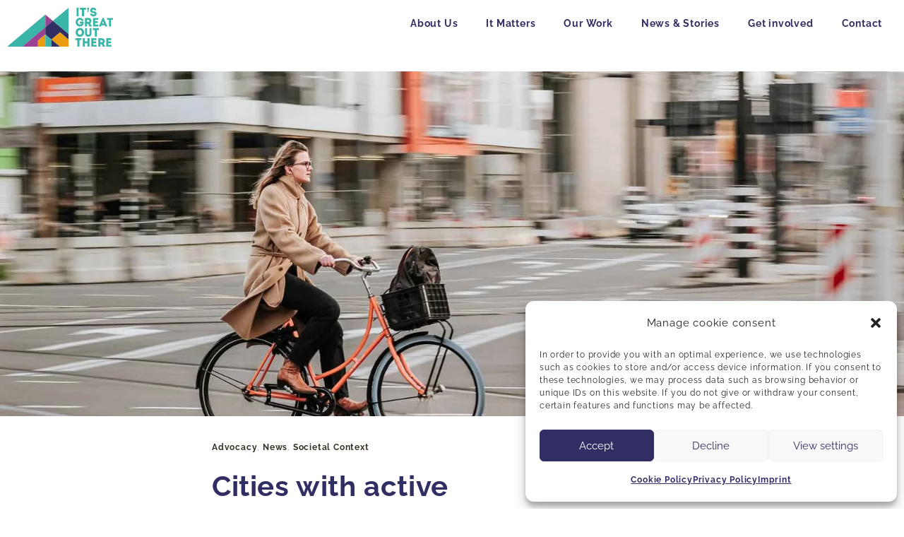

--- FILE ---
content_type: text/html; charset=UTF-8
request_url: https://itsgreatoutthere.com/news-stories/cities-with-active-residents-see-boost-in-economy-and-productivity/
body_size: 26099
content:
<!doctype html>
<html lang="en-GB">
<head>
	<meta charset="UTF-8">
	<meta name="viewport" content="width=device-width, initial-scale=1">
	<link rel="profile" href="https://gmpg.org/xfn/11">
	<meta name='robots' content='index, follow, max-image-preview:large, max-snippet:-1, max-video-preview:-1' />
	<style>img:is([sizes="auto" i], [sizes^="auto," i]) { contain-intrinsic-size: 3000px 1500px }</style>
	
	<!-- This site is optimized with the Yoast SEO plugin v25.6 - https://yoast.com/wordpress/plugins/seo/ -->
	<title>Cities with active residents see boost in economy and productivity - It&#039;s Great Out There Coalition</title>
	<link rel="canonical" href="https://itsgreatoutthere.com/news-stories/cities-with-active-residents-see-boost-in-economy-and-productivity/" />
	<meta property="og:locale" content="en_GB" />
	<meta property="og:type" content="article" />
	<meta property="og:title" content="Cities with active residents see boost in economy and productivity - It&#039;s Great Out There Coalition" />
	<meta property="og:description" content="Cities in which residents are physically active have a big advantage over their more sedentary rivals, with better economic productivity, higher property values and improved school performance, as well as a healthier population." />
	<meta property="og:url" content="https://itsgreatoutthere.com/news-stories/cities-with-active-residents-see-boost-in-economy-and-productivity/" />
	<meta property="og:site_name" content="It&#039;s Great Out There Coalition" />
	<meta property="article:publisher" content="https://www.facebook.com/itsgreatoutthere" />
	<meta property="article:published_time" content="2015-08-05T09:59:29+00:00" />
	<meta property="article:modified_time" content="2022-01-24T10:03:34+00:00" />
	<meta property="og:image" content="https://itsgreatoutthere.com/wp-content/uploads/2015/08/visual-stories-micheile-GrdAN0NEIKY-unsplash.jpg" />
	<meta property="og:image:width" content="1600" />
	<meta property="og:image:height" content="1067" />
	<meta property="og:image:type" content="image/jpeg" />
	<meta name="author" content="carola" />
	<meta name="twitter:card" content="summary_large_image" />
	<meta name="twitter:creator" content="@carola" />
	<meta name="twitter:site" content="@greatoutthere" />
	<meta name="twitter:label1" content="Written by" />
	<meta name="twitter:data1" content="carola" />
	<meta name="twitter:label2" content="Estimated reading time" />
	<meta name="twitter:data2" content="1 minute" />
	<script type="application/ld+json" class="yoast-schema-graph">{"@context":"https://schema.org","@graph":[{"@type":"Article","@id":"https://itsgreatoutthere.com/news-stories/cities-with-active-residents-see-boost-in-economy-and-productivity/#article","isPartOf":{"@id":"https://itsgreatoutthere.com/news-stories/cities-with-active-residents-see-boost-in-economy-and-productivity/"},"author":{"name":"carola","@id":"https://aquamarine-rook-277437.hostingersite.com/#/schema/person/d4a071d26d2c1415370faf57ea7fea64"},"headline":"Cities with active residents see boost in economy and productivity","datePublished":"2015-08-05T09:59:29+00:00","dateModified":"2022-01-24T10:03:34+00:00","mainEntityOfPage":{"@id":"https://itsgreatoutthere.com/news-stories/cities-with-active-residents-see-boost-in-economy-and-productivity/"},"wordCount":125,"publisher":{"@id":"https://aquamarine-rook-277437.hostingersite.com/#organization"},"image":{"@id":"https://itsgreatoutthere.com/news-stories/cities-with-active-residents-see-boost-in-economy-and-productivity/#primaryimage"},"thumbnailUrl":"https://itsgreatoutthere.com/wp-content/uploads/2015/08/visual-stories-micheile-GrdAN0NEIKY-unsplash.jpg","articleSection":["Advocacy","News","Societal Context"],"inLanguage":"en-GB"},{"@type":"WebPage","@id":"https://itsgreatoutthere.com/news-stories/cities-with-active-residents-see-boost-in-economy-and-productivity/","url":"https://itsgreatoutthere.com/news-stories/cities-with-active-residents-see-boost-in-economy-and-productivity/","name":"Cities with active residents see boost in economy and productivity - It&#039;s Great Out There Coalition","isPartOf":{"@id":"https://aquamarine-rook-277437.hostingersite.com/#website"},"primaryImageOfPage":{"@id":"https://itsgreatoutthere.com/news-stories/cities-with-active-residents-see-boost-in-economy-and-productivity/#primaryimage"},"image":{"@id":"https://itsgreatoutthere.com/news-stories/cities-with-active-residents-see-boost-in-economy-and-productivity/#primaryimage"},"thumbnailUrl":"https://itsgreatoutthere.com/wp-content/uploads/2015/08/visual-stories-micheile-GrdAN0NEIKY-unsplash.jpg","datePublished":"2015-08-05T09:59:29+00:00","dateModified":"2022-01-24T10:03:34+00:00","breadcrumb":{"@id":"https://itsgreatoutthere.com/news-stories/cities-with-active-residents-see-boost-in-economy-and-productivity/#breadcrumb"},"inLanguage":"en-GB","potentialAction":[{"@type":"ReadAction","target":["https://itsgreatoutthere.com/news-stories/cities-with-active-residents-see-boost-in-economy-and-productivity/"]}]},{"@type":"ImageObject","inLanguage":"en-GB","@id":"https://itsgreatoutthere.com/news-stories/cities-with-active-residents-see-boost-in-economy-and-productivity/#primaryimage","url":"https://itsgreatoutthere.com/wp-content/uploads/2015/08/visual-stories-micheile-GrdAN0NEIKY-unsplash.jpg","contentUrl":"https://itsgreatoutthere.com/wp-content/uploads/2015/08/visual-stories-micheile-GrdAN0NEIKY-unsplash.jpg","width":1600,"height":1067,"caption":"Photo by Visual Stories || Micheile on Unsplash"},{"@type":"BreadcrumbList","@id":"https://itsgreatoutthere.com/news-stories/cities-with-active-residents-see-boost-in-economy-and-productivity/#breadcrumb","itemListElement":[{"@type":"ListItem","position":1,"name":"Home","item":"https://aquamarine-rook-277437.hostingersite.com/"},{"@type":"ListItem","position":2,"name":"Cities with active residents see boost in economy and productivity"}]},{"@type":"WebSite","@id":"https://aquamarine-rook-277437.hostingersite.com/#website","url":"https://aquamarine-rook-277437.hostingersite.com/","name":"It&#039;s Great Out There Coalition","description":"Getting Europe Active Outdoors","publisher":{"@id":"https://aquamarine-rook-277437.hostingersite.com/#organization"},"potentialAction":[{"@type":"SearchAction","target":{"@type":"EntryPoint","urlTemplate":"https://aquamarine-rook-277437.hostingersite.com/?s={search_term_string}"},"query-input":{"@type":"PropertyValueSpecification","valueRequired":true,"valueName":"search_term_string"}}],"inLanguage":"en-GB"},{"@type":"Organization","@id":"https://aquamarine-rook-277437.hostingersite.com/#organization","name":"ItsGreatOutThere Coalition","url":"https://aquamarine-rook-277437.hostingersite.com/","logo":{"@type":"ImageObject","inLanguage":"en-GB","@id":"https://aquamarine-rook-277437.hostingersite.com/#/schema/logo/image/","url":"https://itsgreatoutthere.com/wp-content/uploads/2022/01/Logo.svg","contentUrl":"https://itsgreatoutthere.com/wp-content/uploads/2022/01/Logo.svg","width":180,"height":67,"caption":"ItsGreatOutThere Coalition"},"image":{"@id":"https://aquamarine-rook-277437.hostingersite.com/#/schema/logo/image/"},"sameAs":["https://www.facebook.com/itsgreatoutthere","https://x.com/greatoutthere","https://www.instagram.com/itsgreatoutthere/","https://www.linkedin.com/company/itsgreatoutthere/","https://www.youtube.com/channel/UCTKp1CNrIAKrXhwqvFw3wMQ"]},{"@type":"Person","@id":"https://aquamarine-rook-277437.hostingersite.com/#/schema/person/d4a071d26d2c1415370faf57ea7fea64","name":"carola","image":{"@type":"ImageObject","inLanguage":"en-GB","@id":"https://aquamarine-rook-277437.hostingersite.com/#/schema/person/image/","url":"https://secure.gravatar.com/avatar/5d389a0a11bcd03ec26126690f0a67074ba8b6fc5567ce9e81cf7b277bfd7ff7?s=96&d=mm&r=g","contentUrl":"https://secure.gravatar.com/avatar/5d389a0a11bcd03ec26126690f0a67074ba8b6fc5567ce9e81cf7b277bfd7ff7?s=96&d=mm&r=g","caption":"carola"},"sameAs":["https://relaunch.itsgreatoutthere.com","https://x.com/carola"]}]}</script>
	<!-- / Yoast SEO plugin. -->


<link rel="alternate" type="application/rss+xml" title="It&#039;s Great Out There Coalition &raquo; Feed" href="https://itsgreatoutthere.com/feed/" />
<link rel="alternate" type="application/rss+xml" title="It&#039;s Great Out There Coalition &raquo; Comments Feed" href="https://itsgreatoutthere.com/comments/feed/" />
<script>
window._wpemojiSettings = {"baseUrl":"https:\/\/s.w.org\/images\/core\/emoji\/16.0.1\/72x72\/","ext":".png","svgUrl":"https:\/\/s.w.org\/images\/core\/emoji\/16.0.1\/svg\/","svgExt":".svg","source":{"concatemoji":"https:\/\/itsgreatoutthere.com\/wp-includes\/js\/wp-emoji-release.min.js?ver=6.8.2"}};
/*! This file is auto-generated */
!function(s,n){var o,i,e;function c(e){try{var t={supportTests:e,timestamp:(new Date).valueOf()};sessionStorage.setItem(o,JSON.stringify(t))}catch(e){}}function p(e,t,n){e.clearRect(0,0,e.canvas.width,e.canvas.height),e.fillText(t,0,0);var t=new Uint32Array(e.getImageData(0,0,e.canvas.width,e.canvas.height).data),a=(e.clearRect(0,0,e.canvas.width,e.canvas.height),e.fillText(n,0,0),new Uint32Array(e.getImageData(0,0,e.canvas.width,e.canvas.height).data));return t.every(function(e,t){return e===a[t]})}function u(e,t){e.clearRect(0,0,e.canvas.width,e.canvas.height),e.fillText(t,0,0);for(var n=e.getImageData(16,16,1,1),a=0;a<n.data.length;a++)if(0!==n.data[a])return!1;return!0}function f(e,t,n,a){switch(t){case"flag":return n(e,"\ud83c\udff3\ufe0f\u200d\u26a7\ufe0f","\ud83c\udff3\ufe0f\u200b\u26a7\ufe0f")?!1:!n(e,"\ud83c\udde8\ud83c\uddf6","\ud83c\udde8\u200b\ud83c\uddf6")&&!n(e,"\ud83c\udff4\udb40\udc67\udb40\udc62\udb40\udc65\udb40\udc6e\udb40\udc67\udb40\udc7f","\ud83c\udff4\u200b\udb40\udc67\u200b\udb40\udc62\u200b\udb40\udc65\u200b\udb40\udc6e\u200b\udb40\udc67\u200b\udb40\udc7f");case"emoji":return!a(e,"\ud83e\udedf")}return!1}function g(e,t,n,a){var r="undefined"!=typeof WorkerGlobalScope&&self instanceof WorkerGlobalScope?new OffscreenCanvas(300,150):s.createElement("canvas"),o=r.getContext("2d",{willReadFrequently:!0}),i=(o.textBaseline="top",o.font="600 32px Arial",{});return e.forEach(function(e){i[e]=t(o,e,n,a)}),i}function t(e){var t=s.createElement("script");t.src=e,t.defer=!0,s.head.appendChild(t)}"undefined"!=typeof Promise&&(o="wpEmojiSettingsSupports",i=["flag","emoji"],n.supports={everything:!0,everythingExceptFlag:!0},e=new Promise(function(e){s.addEventListener("DOMContentLoaded",e,{once:!0})}),new Promise(function(t){var n=function(){try{var e=JSON.parse(sessionStorage.getItem(o));if("object"==typeof e&&"number"==typeof e.timestamp&&(new Date).valueOf()<e.timestamp+604800&&"object"==typeof e.supportTests)return e.supportTests}catch(e){}return null}();if(!n){if("undefined"!=typeof Worker&&"undefined"!=typeof OffscreenCanvas&&"undefined"!=typeof URL&&URL.createObjectURL&&"undefined"!=typeof Blob)try{var e="postMessage("+g.toString()+"("+[JSON.stringify(i),f.toString(),p.toString(),u.toString()].join(",")+"));",a=new Blob([e],{type:"text/javascript"}),r=new Worker(URL.createObjectURL(a),{name:"wpTestEmojiSupports"});return void(r.onmessage=function(e){c(n=e.data),r.terminate(),t(n)})}catch(e){}c(n=g(i,f,p,u))}t(n)}).then(function(e){for(var t in e)n.supports[t]=e[t],n.supports.everything=n.supports.everything&&n.supports[t],"flag"!==t&&(n.supports.everythingExceptFlag=n.supports.everythingExceptFlag&&n.supports[t]);n.supports.everythingExceptFlag=n.supports.everythingExceptFlag&&!n.supports.flag,n.DOMReady=!1,n.readyCallback=function(){n.DOMReady=!0}}).then(function(){return e}).then(function(){var e;n.supports.everything||(n.readyCallback(),(e=n.source||{}).concatemoji?t(e.concatemoji):e.wpemoji&&e.twemoji&&(t(e.twemoji),t(e.wpemoji)))}))}((window,document),window._wpemojiSettings);
</script>
<style id='wp-emoji-styles-inline-css'>

	img.wp-smiley, img.emoji {
		display: inline !important;
		border: none !important;
		box-shadow: none !important;
		height: 1em !important;
		width: 1em !important;
		margin: 0 0.07em !important;
		vertical-align: -0.1em !important;
		background: none !important;
		padding: 0 !important;
	}
</style>
<style id='filebird-block-filebird-gallery-style-inline-css'>
ul.filebird-block-filebird-gallery{margin:auto!important;padding:0!important;width:100%}ul.filebird-block-filebird-gallery.layout-grid{display:grid;grid-gap:20px;align-items:stretch;grid-template-columns:repeat(var(--columns),1fr);justify-items:stretch}ul.filebird-block-filebird-gallery.layout-grid li img{border:1px solid #ccc;box-shadow:2px 2px 6px 0 rgba(0,0,0,.3);height:100%;max-width:100%;-o-object-fit:cover;object-fit:cover;width:100%}ul.filebird-block-filebird-gallery.layout-masonry{-moz-column-count:var(--columns);-moz-column-gap:var(--space);column-gap:var(--space);-moz-column-width:var(--min-width);columns:var(--min-width) var(--columns);display:block;overflow:auto}ul.filebird-block-filebird-gallery.layout-masonry li{margin-bottom:var(--space)}ul.filebird-block-filebird-gallery li{list-style:none}ul.filebird-block-filebird-gallery li figure{height:100%;margin:0;padding:0;position:relative;width:100%}ul.filebird-block-filebird-gallery li figure figcaption{background:linear-gradient(0deg,rgba(0,0,0,.7),rgba(0,0,0,.3) 70%,transparent);bottom:0;box-sizing:border-box;color:#fff;font-size:.8em;margin:0;max-height:100%;overflow:auto;padding:3em .77em .7em;position:absolute;text-align:center;width:100%;z-index:2}ul.filebird-block-filebird-gallery li figure figcaption a{color:inherit}

</style>
<style id='global-styles-inline-css'>
:root{--wp--preset--aspect-ratio--square: 1;--wp--preset--aspect-ratio--4-3: 4/3;--wp--preset--aspect-ratio--3-4: 3/4;--wp--preset--aspect-ratio--3-2: 3/2;--wp--preset--aspect-ratio--2-3: 2/3;--wp--preset--aspect-ratio--16-9: 16/9;--wp--preset--aspect-ratio--9-16: 9/16;--wp--preset--color--black: #000000;--wp--preset--color--cyan-bluish-gray: #abb8c3;--wp--preset--color--white: #ffffff;--wp--preset--color--pale-pink: #f78da7;--wp--preset--color--vivid-red: #cf2e2e;--wp--preset--color--luminous-vivid-orange: #ff6900;--wp--preset--color--luminous-vivid-amber: #fcb900;--wp--preset--color--light-green-cyan: #7bdcb5;--wp--preset--color--vivid-green-cyan: #00d084;--wp--preset--color--pale-cyan-blue: #8ed1fc;--wp--preset--color--vivid-cyan-blue: #0693e3;--wp--preset--color--vivid-purple: #9b51e0;--wp--preset--gradient--vivid-cyan-blue-to-vivid-purple: linear-gradient(135deg,rgba(6,147,227,1) 0%,rgb(155,81,224) 100%);--wp--preset--gradient--light-green-cyan-to-vivid-green-cyan: linear-gradient(135deg,rgb(122,220,180) 0%,rgb(0,208,130) 100%);--wp--preset--gradient--luminous-vivid-amber-to-luminous-vivid-orange: linear-gradient(135deg,rgba(252,185,0,1) 0%,rgba(255,105,0,1) 100%);--wp--preset--gradient--luminous-vivid-orange-to-vivid-red: linear-gradient(135deg,rgba(255,105,0,1) 0%,rgb(207,46,46) 100%);--wp--preset--gradient--very-light-gray-to-cyan-bluish-gray: linear-gradient(135deg,rgb(238,238,238) 0%,rgb(169,184,195) 100%);--wp--preset--gradient--cool-to-warm-spectrum: linear-gradient(135deg,rgb(74,234,220) 0%,rgb(151,120,209) 20%,rgb(207,42,186) 40%,rgb(238,44,130) 60%,rgb(251,105,98) 80%,rgb(254,248,76) 100%);--wp--preset--gradient--blush-light-purple: linear-gradient(135deg,rgb(255,206,236) 0%,rgb(152,150,240) 100%);--wp--preset--gradient--blush-bordeaux: linear-gradient(135deg,rgb(254,205,165) 0%,rgb(254,45,45) 50%,rgb(107,0,62) 100%);--wp--preset--gradient--luminous-dusk: linear-gradient(135deg,rgb(255,203,112) 0%,rgb(199,81,192) 50%,rgb(65,88,208) 100%);--wp--preset--gradient--pale-ocean: linear-gradient(135deg,rgb(255,245,203) 0%,rgb(182,227,212) 50%,rgb(51,167,181) 100%);--wp--preset--gradient--electric-grass: linear-gradient(135deg,rgb(202,248,128) 0%,rgb(113,206,126) 100%);--wp--preset--gradient--midnight: linear-gradient(135deg,rgb(2,3,129) 0%,rgb(40,116,252) 100%);--wp--preset--font-size--small: 13px;--wp--preset--font-size--medium: 20px;--wp--preset--font-size--large: 36px;--wp--preset--font-size--x-large: 42px;--wp--preset--spacing--20: 0.44rem;--wp--preset--spacing--30: 0.67rem;--wp--preset--spacing--40: 1rem;--wp--preset--spacing--50: 1.5rem;--wp--preset--spacing--60: 2.25rem;--wp--preset--spacing--70: 3.38rem;--wp--preset--spacing--80: 5.06rem;--wp--preset--shadow--natural: 6px 6px 9px rgba(0, 0, 0, 0.2);--wp--preset--shadow--deep: 12px 12px 50px rgba(0, 0, 0, 0.4);--wp--preset--shadow--sharp: 6px 6px 0px rgba(0, 0, 0, 0.2);--wp--preset--shadow--outlined: 6px 6px 0px -3px rgba(255, 255, 255, 1), 6px 6px rgba(0, 0, 0, 1);--wp--preset--shadow--crisp: 6px 6px 0px rgba(0, 0, 0, 1);}:root { --wp--style--global--content-size: 800px;--wp--style--global--wide-size: 1200px; }:where(body) { margin: 0; }.wp-site-blocks > .alignleft { float: left; margin-right: 2em; }.wp-site-blocks > .alignright { float: right; margin-left: 2em; }.wp-site-blocks > .aligncenter { justify-content: center; margin-left: auto; margin-right: auto; }:where(.wp-site-blocks) > * { margin-block-start: 24px; margin-block-end: 0; }:where(.wp-site-blocks) > :first-child { margin-block-start: 0; }:where(.wp-site-blocks) > :last-child { margin-block-end: 0; }:root { --wp--style--block-gap: 24px; }:root :where(.is-layout-flow) > :first-child{margin-block-start: 0;}:root :where(.is-layout-flow) > :last-child{margin-block-end: 0;}:root :where(.is-layout-flow) > *{margin-block-start: 24px;margin-block-end: 0;}:root :where(.is-layout-constrained) > :first-child{margin-block-start: 0;}:root :where(.is-layout-constrained) > :last-child{margin-block-end: 0;}:root :where(.is-layout-constrained) > *{margin-block-start: 24px;margin-block-end: 0;}:root :where(.is-layout-flex){gap: 24px;}:root :where(.is-layout-grid){gap: 24px;}.is-layout-flow > .alignleft{float: left;margin-inline-start: 0;margin-inline-end: 2em;}.is-layout-flow > .alignright{float: right;margin-inline-start: 2em;margin-inline-end: 0;}.is-layout-flow > .aligncenter{margin-left: auto !important;margin-right: auto !important;}.is-layout-constrained > .alignleft{float: left;margin-inline-start: 0;margin-inline-end: 2em;}.is-layout-constrained > .alignright{float: right;margin-inline-start: 2em;margin-inline-end: 0;}.is-layout-constrained > .aligncenter{margin-left: auto !important;margin-right: auto !important;}.is-layout-constrained > :where(:not(.alignleft):not(.alignright):not(.alignfull)){max-width: var(--wp--style--global--content-size);margin-left: auto !important;margin-right: auto !important;}.is-layout-constrained > .alignwide{max-width: var(--wp--style--global--wide-size);}body .is-layout-flex{display: flex;}.is-layout-flex{flex-wrap: wrap;align-items: center;}.is-layout-flex > :is(*, div){margin: 0;}body .is-layout-grid{display: grid;}.is-layout-grid > :is(*, div){margin: 0;}body{padding-top: 0px;padding-right: 0px;padding-bottom: 0px;padding-left: 0px;}a:where(:not(.wp-element-button)){text-decoration: underline;}:root :where(.wp-element-button, .wp-block-button__link){background-color: #32373c;border-width: 0;color: #fff;font-family: inherit;font-size: inherit;line-height: inherit;padding: calc(0.667em + 2px) calc(1.333em + 2px);text-decoration: none;}.has-black-color{color: var(--wp--preset--color--black) !important;}.has-cyan-bluish-gray-color{color: var(--wp--preset--color--cyan-bluish-gray) !important;}.has-white-color{color: var(--wp--preset--color--white) !important;}.has-pale-pink-color{color: var(--wp--preset--color--pale-pink) !important;}.has-vivid-red-color{color: var(--wp--preset--color--vivid-red) !important;}.has-luminous-vivid-orange-color{color: var(--wp--preset--color--luminous-vivid-orange) !important;}.has-luminous-vivid-amber-color{color: var(--wp--preset--color--luminous-vivid-amber) !important;}.has-light-green-cyan-color{color: var(--wp--preset--color--light-green-cyan) !important;}.has-vivid-green-cyan-color{color: var(--wp--preset--color--vivid-green-cyan) !important;}.has-pale-cyan-blue-color{color: var(--wp--preset--color--pale-cyan-blue) !important;}.has-vivid-cyan-blue-color{color: var(--wp--preset--color--vivid-cyan-blue) !important;}.has-vivid-purple-color{color: var(--wp--preset--color--vivid-purple) !important;}.has-black-background-color{background-color: var(--wp--preset--color--black) !important;}.has-cyan-bluish-gray-background-color{background-color: var(--wp--preset--color--cyan-bluish-gray) !important;}.has-white-background-color{background-color: var(--wp--preset--color--white) !important;}.has-pale-pink-background-color{background-color: var(--wp--preset--color--pale-pink) !important;}.has-vivid-red-background-color{background-color: var(--wp--preset--color--vivid-red) !important;}.has-luminous-vivid-orange-background-color{background-color: var(--wp--preset--color--luminous-vivid-orange) !important;}.has-luminous-vivid-amber-background-color{background-color: var(--wp--preset--color--luminous-vivid-amber) !important;}.has-light-green-cyan-background-color{background-color: var(--wp--preset--color--light-green-cyan) !important;}.has-vivid-green-cyan-background-color{background-color: var(--wp--preset--color--vivid-green-cyan) !important;}.has-pale-cyan-blue-background-color{background-color: var(--wp--preset--color--pale-cyan-blue) !important;}.has-vivid-cyan-blue-background-color{background-color: var(--wp--preset--color--vivid-cyan-blue) !important;}.has-vivid-purple-background-color{background-color: var(--wp--preset--color--vivid-purple) !important;}.has-black-border-color{border-color: var(--wp--preset--color--black) !important;}.has-cyan-bluish-gray-border-color{border-color: var(--wp--preset--color--cyan-bluish-gray) !important;}.has-white-border-color{border-color: var(--wp--preset--color--white) !important;}.has-pale-pink-border-color{border-color: var(--wp--preset--color--pale-pink) !important;}.has-vivid-red-border-color{border-color: var(--wp--preset--color--vivid-red) !important;}.has-luminous-vivid-orange-border-color{border-color: var(--wp--preset--color--luminous-vivid-orange) !important;}.has-luminous-vivid-amber-border-color{border-color: var(--wp--preset--color--luminous-vivid-amber) !important;}.has-light-green-cyan-border-color{border-color: var(--wp--preset--color--light-green-cyan) !important;}.has-vivid-green-cyan-border-color{border-color: var(--wp--preset--color--vivid-green-cyan) !important;}.has-pale-cyan-blue-border-color{border-color: var(--wp--preset--color--pale-cyan-blue) !important;}.has-vivid-cyan-blue-border-color{border-color: var(--wp--preset--color--vivid-cyan-blue) !important;}.has-vivid-purple-border-color{border-color: var(--wp--preset--color--vivid-purple) !important;}.has-vivid-cyan-blue-to-vivid-purple-gradient-background{background: var(--wp--preset--gradient--vivid-cyan-blue-to-vivid-purple) !important;}.has-light-green-cyan-to-vivid-green-cyan-gradient-background{background: var(--wp--preset--gradient--light-green-cyan-to-vivid-green-cyan) !important;}.has-luminous-vivid-amber-to-luminous-vivid-orange-gradient-background{background: var(--wp--preset--gradient--luminous-vivid-amber-to-luminous-vivid-orange) !important;}.has-luminous-vivid-orange-to-vivid-red-gradient-background{background: var(--wp--preset--gradient--luminous-vivid-orange-to-vivid-red) !important;}.has-very-light-gray-to-cyan-bluish-gray-gradient-background{background: var(--wp--preset--gradient--very-light-gray-to-cyan-bluish-gray) !important;}.has-cool-to-warm-spectrum-gradient-background{background: var(--wp--preset--gradient--cool-to-warm-spectrum) !important;}.has-blush-light-purple-gradient-background{background: var(--wp--preset--gradient--blush-light-purple) !important;}.has-blush-bordeaux-gradient-background{background: var(--wp--preset--gradient--blush-bordeaux) !important;}.has-luminous-dusk-gradient-background{background: var(--wp--preset--gradient--luminous-dusk) !important;}.has-pale-ocean-gradient-background{background: var(--wp--preset--gradient--pale-ocean) !important;}.has-electric-grass-gradient-background{background: var(--wp--preset--gradient--electric-grass) !important;}.has-midnight-gradient-background{background: var(--wp--preset--gradient--midnight) !important;}.has-small-font-size{font-size: var(--wp--preset--font-size--small) !important;}.has-medium-font-size{font-size: var(--wp--preset--font-size--medium) !important;}.has-large-font-size{font-size: var(--wp--preset--font-size--large) !important;}.has-x-large-font-size{font-size: var(--wp--preset--font-size--x-large) !important;}
:root :where(.wp-block-pullquote){font-size: 1.5em;line-height: 1.6;}
</style>
<link rel='stylesheet' id='cmplz-general-css' href='https://itsgreatoutthere.com/wp-content/plugins/complianz-gdpr/assets/css/cookieblocker.min.css?ver=1754985503' media='all' />
<link rel='stylesheet' id='hello-elementor-css' href='https://itsgreatoutthere.com/wp-content/themes/hello-elementor/assets/css/reset.css?ver=3.4.4' media='all' />
<link rel='stylesheet' id='hello-elementor-theme-style-css' href='https://itsgreatoutthere.com/wp-content/themes/hello-elementor/assets/css/theme.css?ver=3.4.4' media='all' />
<link rel='stylesheet' id='hello-elementor-header-footer-css' href='https://itsgreatoutthere.com/wp-content/themes/hello-elementor/assets/css/header-footer.css?ver=3.4.4' media='all' />
<link rel='stylesheet' id='elementor-frontend-css' href='https://itsgreatoutthere.com/wp-content/plugins/elementor/assets/css/frontend.min.css?ver=3.31.2' media='all' />
<style id='elementor-frontend-inline-css'>
.elementor-1671 .elementor-element.elementor-element-10b4fc1:not(.elementor-motion-effects-element-type-background) > .elementor-widget-wrap, .elementor-1671 .elementor-element.elementor-element-10b4fc1 > .elementor-widget-wrap > .elementor-motion-effects-container > .elementor-motion-effects-layer{background-image:url("https://itsgreatoutthere.com/wp-content/uploads/2015/08/visual-stories-micheile-GrdAN0NEIKY-unsplash.jpg");}
</style>
<link rel='stylesheet' id='widget-image-css' href='https://itsgreatoutthere.com/wp-content/plugins/elementor/assets/css/widget-image.min.css?ver=3.31.2' media='all' />
<link rel='stylesheet' id='widget-nav-menu-css' href='https://itsgreatoutthere.com/wp-content/plugins/elementor-pro/assets/css/widget-nav-menu.min.css?ver=3.31.2' media='all' />
<link rel='stylesheet' id='e-sticky-css' href='https://itsgreatoutthere.com/wp-content/plugins/elementor-pro/assets/css/modules/sticky.min.css?ver=3.31.2' media='all' />
<link rel='stylesheet' id='widget-social-icons-css' href='https://itsgreatoutthere.com/wp-content/plugins/elementor/assets/css/widget-social-icons.min.css?ver=3.31.2' media='all' />
<link rel='stylesheet' id='e-apple-webkit-css' href='https://itsgreatoutthere.com/wp-content/plugins/elementor/assets/css/conditionals/apple-webkit.min.css?ver=3.31.2' media='all' />
<link rel='stylesheet' id='widget-icon-list-css' href='https://itsgreatoutthere.com/wp-content/plugins/elementor/assets/css/widget-icon-list.min.css?ver=3.31.2' media='all' />
<link rel='stylesheet' id='widget-heading-css' href='https://itsgreatoutthere.com/wp-content/plugins/elementor/assets/css/widget-heading.min.css?ver=3.31.2' media='all' />
<link rel='stylesheet' id='widget-spacer-css' href='https://itsgreatoutthere.com/wp-content/plugins/elementor/assets/css/widget-spacer.min.css?ver=3.31.2' media='all' />
<link rel='stylesheet' id='widget-text-editor-css' href='https://itsgreatoutthere.com/wp-content/plugins/elementor/assets/css/widget-text-editor.min.css?ver=3.31.2' media='all' />
<link rel='stylesheet' id='widget-post-info-css' href='https://itsgreatoutthere.com/wp-content/plugins/elementor-pro/assets/css/widget-post-info.min.css?ver=3.31.2' media='all' />
<link rel='stylesheet' id='elementor-icons-shared-0-css' href='https://itsgreatoutthere.com/wp-content/plugins/elementor/assets/lib/font-awesome/css/fontawesome.min.css?ver=5.15.3' media='all' />
<link rel='stylesheet' id='elementor-icons-fa-regular-css' href='https://itsgreatoutthere.com/wp-content/plugins/elementor/assets/lib/font-awesome/css/regular.min.css?ver=5.15.3' media='all' />
<link rel='stylesheet' id='elementor-icons-fa-solid-css' href='https://itsgreatoutthere.com/wp-content/plugins/elementor/assets/lib/font-awesome/css/solid.min.css?ver=5.15.3' media='all' />
<link rel='stylesheet' id='widget-post-navigation-css' href='https://itsgreatoutthere.com/wp-content/plugins/elementor-pro/assets/css/widget-post-navigation.min.css?ver=3.31.2' media='all' />
<link rel='stylesheet' id='elementor-icons-css' href='https://itsgreatoutthere.com/wp-content/plugins/elementor/assets/lib/eicons/css/elementor-icons.min.css?ver=5.43.0' media='all' />
<link rel='stylesheet' id='elementor-post-5-css' href='https://itsgreatoutthere.com/wp-content/uploads/elementor/css/post-5.css?ver=1767985971' media='all' />
<link rel='stylesheet' id='juicer-elementor-editor-css' href='https://itsgreatoutthere.com/wp-content/plugins/juicer/includes/elementor/juicer-elementor.css?ver=1.12.14' media='all' />
<link rel='stylesheet' id='uael-frontend-css' href='https://itsgreatoutthere.com/wp-content/plugins/ultimate-elementor/assets/min-css/uael-frontend.min.css?ver=1.40.1' media='all' />
<link rel='stylesheet' id='uael-teammember-social-icons-css' href='https://itsgreatoutthere.com/wp-content/plugins/elementor/assets/css/widget-social-icons.min.css?ver=3.24.0' media='all' />
<link rel='stylesheet' id='uael-social-share-icons-brands-css' href='https://itsgreatoutthere.com/wp-content/plugins/elementor/assets/lib/font-awesome/css/brands.css?ver=5.15.3' media='all' />
<link rel='stylesheet' id='uael-social-share-icons-fontawesome-css' href='https://itsgreatoutthere.com/wp-content/plugins/elementor/assets/lib/font-awesome/css/fontawesome.css?ver=5.15.3' media='all' />
<link rel='stylesheet' id='uael-nav-menu-icons-css' href='https://itsgreatoutthere.com/wp-content/plugins/elementor/assets/lib/font-awesome/css/solid.css?ver=5.15.3' media='all' />
<link rel='stylesheet' id='elementor-post-2799-css' href='https://itsgreatoutthere.com/wp-content/uploads/elementor/css/post-2799.css?ver=1768074436' media='all' />
<link rel='stylesheet' id='elementor-post-58-css' href='https://itsgreatoutthere.com/wp-content/uploads/elementor/css/post-58.css?ver=1767985971' media='all' />
<link rel='stylesheet' id='elementor-post-1292-css' href='https://itsgreatoutthere.com/wp-content/uploads/elementor/css/post-1292.css?ver=1767985972' media='all' />
<link rel='stylesheet' id='elementor-post-1671-css' href='https://itsgreatoutthere.com/wp-content/uploads/elementor/css/post-1671.css?ver=1767985972' media='all' />
<link rel='stylesheet' id='hello-elementor-child-style-css' href='https://itsgreatoutthere.com/wp-content/themes/hello-theme-child-master/style.css?ver=1' media='all' />
<link rel='stylesheet' id='elementor-icons-fa-brands-css' href='https://itsgreatoutthere.com/wp-content/plugins/elementor/assets/lib/font-awesome/css/brands.min.css?ver=5.15.3' media='all' />
<script src="https://itsgreatoutthere.com/wp-includes/js/jquery/jquery.min.js?ver=3.7.1" id="jquery-core-js"></script>
<script src="https://itsgreatoutthere.com/wp-includes/js/jquery/jquery-migrate.min.js?ver=3.4.1" id="jquery-migrate-js"></script>
<link rel="https://api.w.org/" href="https://itsgreatoutthere.com/wp-json/" /><link rel="alternate" title="JSON" type="application/json" href="https://itsgreatoutthere.com/wp-json/wp/v2/posts/2799" /><link rel="EditURI" type="application/rsd+xml" title="RSD" href="https://itsgreatoutthere.com/xmlrpc.php?rsd" />
<meta name="generator" content="WordPress 6.8.2" />
<link rel='shortlink' href='https://itsgreatoutthere.com/?p=2799' />
<link rel="alternate" title="oEmbed (JSON)" type="application/json+oembed" href="https://itsgreatoutthere.com/wp-json/oembed/1.0/embed?url=https%3A%2F%2Fitsgreatoutthere.com%2Fnews-stories%2Fcities-with-active-residents-see-boost-in-economy-and-productivity%2F" />
<link rel="alternate" title="oEmbed (XML)" type="text/xml+oembed" href="https://itsgreatoutthere.com/wp-json/oembed/1.0/embed?url=https%3A%2F%2Fitsgreatoutthere.com%2Fnews-stories%2Fcities-with-active-residents-see-boost-in-economy-and-productivity%2F&#038;format=xml" />
			<style>.cmplz-hidden {
					display: none !important;
				}</style><meta name="description" content="Cities in which residents are physically active have a big advantage over their more sedentary rivals, with better economic productivity, higher property values and improved school performance, as well as a healthier population.">
<meta name="generator" content="Elementor 3.31.2; features: additional_custom_breakpoints, e_element_cache; settings: css_print_method-external, google_font-disabled, font_display-auto">
			<style>
				.e-con.e-parent:nth-of-type(n+4):not(.e-lazyloaded):not(.e-no-lazyload),
				.e-con.e-parent:nth-of-type(n+4):not(.e-lazyloaded):not(.e-no-lazyload) * {
					background-image: none !important;
				}
				@media screen and (max-height: 1024px) {
					.e-con.e-parent:nth-of-type(n+3):not(.e-lazyloaded):not(.e-no-lazyload),
					.e-con.e-parent:nth-of-type(n+3):not(.e-lazyloaded):not(.e-no-lazyload) * {
						background-image: none !important;
					}
				}
				@media screen and (max-height: 640px) {
					.e-con.e-parent:nth-of-type(n+2):not(.e-lazyloaded):not(.e-no-lazyload),
					.e-con.e-parent:nth-of-type(n+2):not(.e-lazyloaded):not(.e-no-lazyload) * {
						background-image: none !important;
					}
				}
			</style>
			<link rel="icon" href="https://itsgreatoutthere.com/wp-content/uploads/2022/01/https-favicon-32x32-1.png" sizes="32x32" />
<link rel="icon" href="https://itsgreatoutthere.com/wp-content/uploads/2022/01/https-favicon-32x32-1.png" sizes="192x192" />
<link rel="apple-touch-icon" href="https://itsgreatoutthere.com/wp-content/uploads/2022/01/https-favicon-32x32-1.png" />
<meta name="msapplication-TileImage" content="https://itsgreatoutthere.com/wp-content/uploads/2022/01/https-favicon-32x32-1.png" />
</head>
<body data-cmplz=1 class="wp-singular post-template-default single single-post postid-2799 single-format-standard wp-custom-logo wp-embed-responsive wp-theme-hello-elementor wp-child-theme-hello-theme-child-master hello-elementor-default elementor-default elementor-kit-5 elementor-page elementor-page-2799 elementor-page-1671">


<a class="skip-link screen-reader-text" href="#content">Skip to content</a>

		<header data-elementor-type="header" data-elementor-id="58" class="elementor elementor-58 elementor-location-header" data-elementor-post-type="elementor_library">
					<section class="elementor-section elementor-top-section elementor-element elementor-element-0936f77 elementor-section-boxed elementor-section-height-default elementor-section-height-default" data-id="0936f77" data-element_type="section" data-settings="{&quot;background_background&quot;:&quot;classic&quot;,&quot;sticky&quot;:&quot;top&quot;,&quot;sticky_on&quot;:[&quot;desktop&quot;,&quot;tablet&quot;,&quot;mobile&quot;],&quot;sticky_offset&quot;:0,&quot;sticky_effects_offset&quot;:0,&quot;sticky_anchor_link_offset&quot;:0}">
						<div class="elementor-container elementor-column-gap-default">
					<div class="elementor-column elementor-col-33 elementor-top-column elementor-element elementor-element-a81ab28" data-id="a81ab28" data-element_type="column">
			<div class="elementor-widget-wrap elementor-element-populated">
						<div class="elementor-element elementor-element-62065e5 elementor-widget elementor-widget-theme-site-logo elementor-widget-image" data-id="62065e5" data-element_type="widget" data-widget_type="theme-site-logo.default">
				<div class="elementor-widget-container">
											<a href="https://itsgreatoutthere.com">
			<img src="https://itsgreatoutthere.com/wp-content/uploads/2022/01/Logo.svg" title="it&#8217;s great out there &#8211; Logo" alt="it&#039;s great out there - Logo" loading="lazy" />				</a>
											</div>
				</div>
					</div>
		</div>
				<div class="elementor-column elementor-col-66 elementor-top-column elementor-element elementor-element-0394380" data-id="0394380" data-element_type="column">
			<div class="elementor-widget-wrap elementor-element-populated">
						<div class="elementor-element elementor-element-d33fc98 elementor-nav-menu__align-end elementor-nav-menu--dropdown-mobile elementor-nav-menu__text-align-center elementor-nav-menu--stretch elementor-nav-menu--toggle elementor-nav-menu--burger elementor-widget elementor-widget-nav-menu" data-id="d33fc98" data-element_type="widget" data-settings="{&quot;submenu_icon&quot;:{&quot;value&quot;:&quot;&lt;i class=\&quot;fas fa-angle-down\&quot;&gt;&lt;\/i&gt;&quot;,&quot;library&quot;:&quot;fa-solid&quot;},&quot;full_width&quot;:&quot;stretch&quot;,&quot;layout&quot;:&quot;horizontal&quot;,&quot;toggle&quot;:&quot;burger&quot;}" data-widget_type="nav-menu.default">
				<div class="elementor-widget-container">
								<nav aria-label="Menu" class="elementor-nav-menu--main elementor-nav-menu__container elementor-nav-menu--layout-horizontal e--pointer-none">
				<ul id="menu-1-d33fc98" class="elementor-nav-menu"><li class="menu-item menu-item-type-post_type menu-item-object-page menu-item-has-children menu-item-513"><a href="https://itsgreatoutthere.com/about/about-us/" class="elementor-item">About Us</a>
<ul class="sub-menu elementor-nav-menu--dropdown">
	<li class="menu-item menu-item-type-post_type menu-item-object-page menu-item-514"><a href="https://itsgreatoutthere.com/about/about-us/" class="elementor-sub-item">About Us</a></li>
	<li class="menu-item menu-item-type-post_type menu-item-object-page menu-item-784"><a href="https://itsgreatoutthere.com/about/mission-strategy/" class="elementor-sub-item">Mission &#038; Strategy</a></li>
	<li class="menu-item menu-item-type-post_type menu-item-object-page menu-item-835"><a href="https://itsgreatoutthere.com/about/members/" class="elementor-sub-item">Members</a></li>
</ul>
</li>
<li class="menu-item menu-item-type-post_type menu-item-object-page menu-item-785"><a href="https://itsgreatoutthere.com/it-matters/" class="elementor-item">It Matters</a></li>
<li class="menu-item menu-item-type-post_type menu-item-object-page menu-item-has-children menu-item-1302"><a href="https://itsgreatoutthere.com/our-work/outdoor-activity-days/" class="elementor-item">Our Work</a>
<ul class="sub-menu elementor-nav-menu--dropdown">
	<li class="menu-item menu-item-type-post_type menu-item-object-page menu-item-787"><a href="https://itsgreatoutthere.com/our-work/outdoor-activity-days/" class="elementor-sub-item">Outdoor Activity Days</a></li>
	<li class="menu-item menu-item-type-post_type menu-item-object-page menu-item-786"><a href="https://itsgreatoutthere.com/our-work/grants/" class="elementor-sub-item">Grants</a></li>
	<li class="menu-item menu-item-type-post_type menu-item-object-page menu-item-12975"><a href="https://itsgreatoutthere.com/our-work/campaigns/" class="elementor-sub-item">Campaigns</a></li>
	<li class="menu-item menu-item-type-post_type menu-item-object-page menu-item-13817"><a href="https://itsgreatoutthere.com/our-work/cooperations/" class="elementor-sub-item">Cooperations</a></li>
</ul>
</li>
<li class="menu-item menu-item-type-post_type menu-item-object-page menu-item-9572"><a href="https://itsgreatoutthere.com/news-stories/" class="elementor-item">News &#038; Stories</a></li>
<li class="menu-item menu-item-type-post_type menu-item-object-page menu-item-has-children menu-item-838"><a href="https://itsgreatoutthere.com/get-involved/organise/" class="elementor-item">Get involved</a>
<ul class="sub-menu elementor-nav-menu--dropdown">
	<li class="menu-item menu-item-type-post_type menu-item-object-page menu-item-839"><a href="https://itsgreatoutthere.com/get-involved/organise/" class="elementor-sub-item">Organise</a></li>
	<li class="menu-item menu-item-type-post_type menu-item-object-page menu-item-840"><a href="https://itsgreatoutthere.com/get-involved/become-a-member/" class="elementor-sub-item">Become a member</a></li>
	<li class="menu-item menu-item-type-post_type menu-item-object-page menu-item-892"><a href="https://itsgreatoutthere.com/get-involved/donate/" class="elementor-sub-item">Donate</a></li>
</ul>
</li>
<li class="menu-item menu-item-type-post_type menu-item-object-page menu-item-10806"><a href="https://itsgreatoutthere.com/contact/" class="elementor-item">Contact</a></li>
</ul>			</nav>
					<div class="elementor-menu-toggle" role="button" tabindex="0" aria-label="Menu Toggle" aria-expanded="false">
			<i aria-hidden="true" role="presentation" class="elementor-menu-toggle__icon--open eicon-menu-bar"></i><i aria-hidden="true" role="presentation" class="elementor-menu-toggle__icon--close eicon-close"></i>		</div>
					<nav class="elementor-nav-menu--dropdown elementor-nav-menu__container" aria-hidden="true">
				<ul id="menu-2-d33fc98" class="elementor-nav-menu"><li class="menu-item menu-item-type-post_type menu-item-object-page menu-item-has-children menu-item-513"><a href="https://itsgreatoutthere.com/about/about-us/" class="elementor-item" tabindex="-1">About Us</a>
<ul class="sub-menu elementor-nav-menu--dropdown">
	<li class="menu-item menu-item-type-post_type menu-item-object-page menu-item-514"><a href="https://itsgreatoutthere.com/about/about-us/" class="elementor-sub-item" tabindex="-1">About Us</a></li>
	<li class="menu-item menu-item-type-post_type menu-item-object-page menu-item-784"><a href="https://itsgreatoutthere.com/about/mission-strategy/" class="elementor-sub-item" tabindex="-1">Mission &#038; Strategy</a></li>
	<li class="menu-item menu-item-type-post_type menu-item-object-page menu-item-835"><a href="https://itsgreatoutthere.com/about/members/" class="elementor-sub-item" tabindex="-1">Members</a></li>
</ul>
</li>
<li class="menu-item menu-item-type-post_type menu-item-object-page menu-item-785"><a href="https://itsgreatoutthere.com/it-matters/" class="elementor-item" tabindex="-1">It Matters</a></li>
<li class="menu-item menu-item-type-post_type menu-item-object-page menu-item-has-children menu-item-1302"><a href="https://itsgreatoutthere.com/our-work/outdoor-activity-days/" class="elementor-item" tabindex="-1">Our Work</a>
<ul class="sub-menu elementor-nav-menu--dropdown">
	<li class="menu-item menu-item-type-post_type menu-item-object-page menu-item-787"><a href="https://itsgreatoutthere.com/our-work/outdoor-activity-days/" class="elementor-sub-item" tabindex="-1">Outdoor Activity Days</a></li>
	<li class="menu-item menu-item-type-post_type menu-item-object-page menu-item-786"><a href="https://itsgreatoutthere.com/our-work/grants/" class="elementor-sub-item" tabindex="-1">Grants</a></li>
	<li class="menu-item menu-item-type-post_type menu-item-object-page menu-item-12975"><a href="https://itsgreatoutthere.com/our-work/campaigns/" class="elementor-sub-item" tabindex="-1">Campaigns</a></li>
	<li class="menu-item menu-item-type-post_type menu-item-object-page menu-item-13817"><a href="https://itsgreatoutthere.com/our-work/cooperations/" class="elementor-sub-item" tabindex="-1">Cooperations</a></li>
</ul>
</li>
<li class="menu-item menu-item-type-post_type menu-item-object-page menu-item-9572"><a href="https://itsgreatoutthere.com/news-stories/" class="elementor-item" tabindex="-1">News &#038; Stories</a></li>
<li class="menu-item menu-item-type-post_type menu-item-object-page menu-item-has-children menu-item-838"><a href="https://itsgreatoutthere.com/get-involved/organise/" class="elementor-item" tabindex="-1">Get involved</a>
<ul class="sub-menu elementor-nav-menu--dropdown">
	<li class="menu-item menu-item-type-post_type menu-item-object-page menu-item-839"><a href="https://itsgreatoutthere.com/get-involved/organise/" class="elementor-sub-item" tabindex="-1">Organise</a></li>
	<li class="menu-item menu-item-type-post_type menu-item-object-page menu-item-840"><a href="https://itsgreatoutthere.com/get-involved/become-a-member/" class="elementor-sub-item" tabindex="-1">Become a member</a></li>
	<li class="menu-item menu-item-type-post_type menu-item-object-page menu-item-892"><a href="https://itsgreatoutthere.com/get-involved/donate/" class="elementor-sub-item" tabindex="-1">Donate</a></li>
</ul>
</li>
<li class="menu-item menu-item-type-post_type menu-item-object-page menu-item-10806"><a href="https://itsgreatoutthere.com/contact/" class="elementor-item" tabindex="-1">Contact</a></li>
</ul>			</nav>
						</div>
				</div>
					</div>
		</div>
					</div>
		</section>
				</header>
				<div data-elementor-type="single-post" data-elementor-id="1671" class="elementor elementor-1671 elementor-location-single post-2799 post type-post status-publish format-standard has-post-thumbnail hentry category-advocacy category-news category-societal-context" data-elementor-post-type="elementor_library">
					<section class="elementor-section elementor-top-section elementor-element elementor-element-f05d0f7 elementor-section-boxed elementor-section-height-default elementor-section-height-default" data-id="f05d0f7" data-element_type="section" id="hero">
						<div class="elementor-container elementor-column-gap-default">
					<div class="elementor-column elementor-col-100 elementor-top-column elementor-element elementor-element-10b4fc1" data-id="10b4fc1" data-element_type="column" data-settings="{&quot;background_background&quot;:&quot;classic&quot;}">
			<div class="elementor-widget-wrap elementor-element-populated">
						<div class="elementor-element elementor-element-f0d1bda elementor-widget elementor-widget-spacer" data-id="f0d1bda" data-element_type="widget" data-widget_type="spacer.default">
				<div class="elementor-widget-container">
							<div class="elementor-spacer">
			<div class="elementor-spacer-inner"></div>
		</div>
						</div>
				</div>
					</div>
		</div>
					</div>
		</section>
				<section class="elementor-section elementor-top-section elementor-element elementor-element-1a8921a0 elementor-section-boxed elementor-section-height-default elementor-section-height-default" data-id="1a8921a0" data-element_type="section">
						<div class="elementor-container elementor-column-gap-default">
					<div class="elementor-column elementor-col-100 elementor-top-column elementor-element elementor-element-548b975d" data-id="548b975d" data-element_type="column">
			<div class="elementor-widget-wrap elementor-element-populated">
						<div class="elementor-element elementor-element-75f0c65 elementor-drop-cap-yes elementor-drop-cap-view-default elementor-widget elementor-widget-text-editor" data-id="75f0c65" data-element_type="widget" data-settings="{&quot;drop_cap&quot;:&quot;yes&quot;}" data-widget_type="text-editor.default">
				<div class="elementor-widget-container">
									<a href="https://itsgreatoutthere.com/news-stories/category/advocacy/" rel="tag">Advocacy</a>, <a href="https://itsgreatoutthere.com/news-stories/category/news/" rel="tag">News</a>, <a href="https://itsgreatoutthere.com/news-stories/category/advocacy/societal-context/" rel="tag">Societal Context</a>								</div>
				</div>
				<div class="elementor-element elementor-element-443497b elementor-widget elementor-widget-theme-post-title elementor-page-title elementor-widget-heading" data-id="443497b" data-element_type="widget" data-widget_type="theme-post-title.default">
				<div class="elementor-widget-container">
					<h1 class="elementor-heading-title elementor-size-default">Cities with active residents see boost in economy and productivity</h1>				</div>
				</div>
				<div class="elementor-element elementor-element-32088e19 elementor-widget elementor-widget-spacer" data-id="32088e19" data-element_type="widget" data-widget_type="spacer.default">
				<div class="elementor-widget-container">
							<div class="elementor-spacer">
			<div class="elementor-spacer-inner"></div>
		</div>
						</div>
				</div>
				<div class="elementor-element elementor-element-9df1cea elementor-widget elementor-widget-theme-post-excerpt" data-id="9df1cea" data-element_type="widget" data-widget_type="theme-post-excerpt.default">
				<div class="elementor-widget-container">
					Cities in which residents are physically active have a big advantage over their more sedentary rivals, with better economic productivity, higher property values and improved school performance, as well as a healthier population.				</div>
				</div>
				<div class="elementor-element elementor-element-418e35df elementor-widget elementor-widget-post-info" data-id="418e35df" data-element_type="widget" data-widget_type="post-info.default">
				<div class="elementor-widget-container">
							<ul class="elementor-inline-items elementor-icon-list-items elementor-post-info">
								<li class="elementor-icon-list-item elementor-repeater-item-0dcc5c6 elementor-inline-item" itemprop="datePublished">
													<span class="elementor-icon-list-text elementor-post-info__item elementor-post-info__item--type-date">
										<time>August 5, 2015</time>					</span>
								</li>
				</ul>
						</div>
				</div>
					</div>
		</div>
					</div>
		</section>
				<section class="elementor-section elementor-top-section elementor-element elementor-element-7d312682 elementor-section-boxed elementor-section-height-default elementor-section-height-default" data-id="7d312682" data-element_type="section">
						<div class="elementor-container elementor-column-gap-default">
					<div class="elementor-column elementor-col-100 elementor-top-column elementor-element elementor-element-bda3970" data-id="bda3970" data-element_type="column">
			<div class="elementor-widget-wrap elementor-element-populated">
						<div class="elementor-element elementor-element-bcdd5ca elementor-widget elementor-widget-theme-post-content" data-id="bcdd5ca" data-element_type="widget" data-widget_type="theme-post-content.default">
				<div class="elementor-widget-container">
							<div data-elementor-type="wp-post" data-elementor-id="2799" class="elementor elementor-2799" data-elementor-post-type="post">
						<section class="elementor-section elementor-top-section elementor-element elementor-element-37148ff3 elementor-section-boxed elementor-section-height-default elementor-section-height-default" data-id="37148ff3" data-element_type="section">
						<div class="elementor-container elementor-column-gap-default">
					<div class="elementor-column elementor-col-100 elementor-top-column elementor-element elementor-element-53b21f5f" data-id="53b21f5f" data-element_type="column">
			<div class="elementor-widget-wrap elementor-element-populated">
							</div>
		</div>
					</div>
		</section>
				<section class="elementor-section elementor-top-section elementor-element elementor-element-41b41abe elementor-section-boxed elementor-section-height-default elementor-section-height-default" data-id="41b41abe" data-element_type="section">
						<div class="elementor-container elementor-column-gap-default">
					<div class="elementor-column elementor-col-100 elementor-top-column elementor-element elementor-element-b2a4e06" data-id="b2a4e06" data-element_type="column">
			<div class="elementor-widget-wrap elementor-element-populated">
						<div class="elementor-element elementor-element-3453416e elementor-widget elementor-widget-text-editor" data-id="3453416e" data-element_type="widget" data-widget_type="text-editor.default">
				<div class="elementor-widget-container">
									<p>In an increasingly globalised, competitive and mobile world, cities have an economic imperative to promote walking, cycling and public transport, as well as increasing the amount of green space and curbing car use, according to a report from the University of California.</p>								</div>
				</div>
				<div class="elementor-element elementor-element-f5d4a0b elementor-widget elementor-widget-image" data-id="f5d4a0b" data-element_type="widget" data-widget_type="image.default">
				<div class="elementor-widget-container">
												<figure class="wp-caption">
										<img fetchpriority="high" fetchpriority="high" decoding="async" width="800" height="534" src="https://itsgreatoutthere.com/wp-content/uploads/2015/08/visual-stories-micheile-GrdAN0NEIKY-unsplash-1024x683.jpg" class="attachment-large size-large wp-image-8655" alt="Photo by Visual Stories || Micheile on Unsplash" srcset="https://itsgreatoutthere.com/wp-content/uploads/2015/08/visual-stories-micheile-GrdAN0NEIKY-unsplash-1024x683.jpg 1024w, https://itsgreatoutthere.com/wp-content/uploads/2015/08/visual-stories-micheile-GrdAN0NEIKY-unsplash-300x200.jpg 300w, https://itsgreatoutthere.com/wp-content/uploads/2015/08/visual-stories-micheile-GrdAN0NEIKY-unsplash-768x512.jpg 768w, https://itsgreatoutthere.com/wp-content/uploads/2015/08/visual-stories-micheile-GrdAN0NEIKY-unsplash-1536x1024.jpg 1536w, https://itsgreatoutthere.com/wp-content/uploads/2015/08/visual-stories-micheile-GrdAN0NEIKY-unsplash.jpg 1600w" sizes="(max-width: 800px) 100vw, 800px" />											<figcaption class="widget-image-caption wp-caption-text">Photo by <a href="https://unsplash.com/@micheile?utm_source=unsplash&amp;utm_medium=referral&amp;utm_content=creditCopyText">Visual Stories || Micheile</a> on <a href="https://unsplash.com/s/photos/city-biking?utm_source=unsplash&amp;utm_medium=referral&amp;utm_content=creditCopyText">Unsplash</a>   </figcaption>
										</figure>
									</div>
				</div>
				<div class="elementor-element elementor-element-8de5ee3 elementor-widget elementor-widget-text-editor" data-id="8de5ee3" data-element_type="widget" data-widget_type="text-editor.default">
				<div class="elementor-widget-container">
									<p>The research examined more than 500 existing studies from 17 countries to seek an overall picture of the effect of increased physical activity on a city. It found in particular that schemes to promote walking and cycling had a massive impact, with one UK study finding local trade can be boosted by up to 40% in an area where more people walk.</p>								</div>
				</div>
				<div class="elementor-element elementor-element-6adafcc2 elementor-widget elementor-widget-button" data-id="6adafcc2" data-element_type="widget" data-widget_type="button.default">
				<div class="elementor-widget-container">
									<div class="elementor-button-wrapper">
					<a class="elementor-button elementor-button-link elementor-size-sm" href="https://www.theguardian.com/cities/2015/jun/09/cities-physically-active-residents-more-productive-healthier-walking-cycling-economic-benefits?CMP=share_btn_tw" target="_blank">
						<span class="elementor-button-content-wrapper">
						<span class="elementor-button-icon">
				<svg xmlns="http://www.w3.org/2000/svg" width="38" height="8" viewBox="0 0 38 8" fill="none"><path d="M37.3536 4.35355C37.5488 4.15829 37.5488 3.84171 37.3536 3.64645L34.1716 0.464466C33.9763 0.269204 33.6597 0.269204 33.4645 0.464466C33.2692 0.659728 33.2692 0.976311 33.4645 1.17157L36.2929 4L33.4645 6.82843C33.2692 7.02369 33.2692 7.34027 33.4645 7.53553C33.6597 7.7308 33.9763 7.7308 34.1716 7.53553L37.3536 4.35355ZM4.41514e-09 4.5L37 4.5L37 3.5L-4.41514e-09 3.5L4.41514e-09 4.5Z" fill="#312E63"></path></svg>			</span>
									<span class="elementor-button-text">Read Article</span>
					</span>
					</a>
				</div>
								</div>
				</div>
				<div class="elementor-element elementor-element-f1d754f elementor-widget elementor-widget-text-editor" data-id="f1d754f" data-element_type="widget" data-widget_type="text-editor.default">
				<div class="elementor-widget-container">
									published on The Guardian&nbsp;09/06/2015								</div>
				</div>
					</div>
		</div>
					</div>
		</section>
				</div>
						</div>
				</div>
					</div>
		</div>
					</div>
		</section>
				<section class="elementor-section elementor-top-section elementor-element elementor-element-2bc16afd elementor-section-boxed elementor-section-height-default elementor-section-height-default" data-id="2bc16afd" data-element_type="section">
						<div class="elementor-container elementor-column-gap-default">
					<div class="elementor-column elementor-col-100 elementor-top-column elementor-element elementor-element-773c01ff" data-id="773c01ff" data-element_type="column">
			<div class="elementor-widget-wrap elementor-element-populated">
						<div class="elementor-element elementor-element-6e022c47 elementor-widget elementor-widget-post-navigation" data-id="6e022c47" data-element_type="widget" data-widget_type="post-navigation.default">
				<div class="elementor-widget-container">
							<div class="elementor-post-navigation" role="navigation" aria-label="Post Navigation">
			<div class="elementor-post-navigation__prev elementor-post-navigation__link">
				<a href="https://itsgreatoutthere.com/news-stories/outdooragainstcancer/" rel="prev"><span class="post-navigation__arrow-wrapper post-navigation__arrow-prev"><i aria-hidden="true" class="fas fa-arrow-left"></i><span class="elementor-screen-only">Prev</span></span><span class="elementor-post-navigation__link__prev"><span class="post-navigation__prev--label">Previous</span><span class="post-navigation__prev--title">OUTDOOR against CANCER</span></span></a>			</div>
						<div class="elementor-post-navigation__next elementor-post-navigation__link">
				<a href="https://itsgreatoutthere.com/news-stories/aku-trekking-with-donkeys/" rel="next"><span class="elementor-post-navigation__link__next"><span class="post-navigation__next--label">Next</span><span class="post-navigation__next--title">Trek with donkeys by AKU</span></span><span class="post-navigation__arrow-wrapper post-navigation__arrow-next"><i aria-hidden="true" class="fas fa-arrow-right"></i><span class="elementor-screen-only">Next</span></span></a>			</div>
		</div>
						</div>
				</div>
					</div>
		</div>
					</div>
		</section>
				</div>
				<footer data-elementor-type="footer" data-elementor-id="1292" class="elementor elementor-1292 elementor-location-footer" data-elementor-post-type="elementor_library">
					<footer class="elementor-section elementor-top-section elementor-element elementor-element-aa31c elementor-section-content-middle elementor-section-boxed elementor-section-height-default elementor-section-height-default" data-id="aa31c" data-element_type="section" data-settings="{&quot;background_background&quot;:&quot;classic&quot;}">
						<div class="elementor-container elementor-column-gap-default">
					<div class="elementor-column elementor-col-100 elementor-top-column elementor-element elementor-element-5db4de53" data-id="5db4de53" data-element_type="column">
			<div class="elementor-widget-wrap elementor-element-populated">
						<section class="elementor-section elementor-inner-section elementor-element elementor-element-2dde4ea8 elementor-reverse-mobile elementor-section-boxed elementor-section-height-default elementor-section-height-default" data-id="2dde4ea8" data-element_type="section">
						<div class="elementor-container elementor-column-gap-default">
					<div class="elementor-column elementor-col-50 elementor-inner-column elementor-element elementor-element-75d3a617" data-id="75d3a617" data-element_type="column">
			<div class="elementor-widget-wrap elementor-element-populated">
						<div class="elementor-element elementor-element-2f3b1dac elementor-widget elementor-widget-theme-site-logo elementor-widget-image" data-id="2f3b1dac" data-element_type="widget" data-widget_type="theme-site-logo.default">
				<div class="elementor-widget-container">
											<a href="https://itsgreatoutthere.com">
			<img src="https://itsgreatoutthere.com/wp-content/uploads/2022/01/Logo.svg" title="it&#8217;s great out there &#8211; Logo" alt="it&#039;s great out there - Logo" loading="lazy" />				</a>
											</div>
				</div>
					</div>
		</div>
				<div class="elementor-column elementor-col-50 elementor-inner-column elementor-element elementor-element-575636e8" data-id="575636e8" data-element_type="column">
			<div class="elementor-widget-wrap elementor-element-populated">
						<div class="elementor-element elementor-element-5d657c99 elementor-shape-square e-grid-align-right e-grid-align-mobile-center elementor-grid-0 elementor-widget elementor-widget-social-icons" data-id="5d657c99" data-element_type="widget" data-widget_type="social-icons.default">
				<div class="elementor-widget-container">
							<div class="elementor-social-icons-wrapper elementor-grid" role="list">
							<span class="elementor-grid-item" role="listitem">
					<a class="elementor-icon elementor-social-icon elementor-social-icon-facebook-f elementor-repeater-item-6fb5456" href="https://www.facebook.com/itsgreatoutthere" target="_blank">
						<span class="elementor-screen-only">Facebook-f</span>
						<i class="fab fa-facebook-f"></i>					</a>
				</span>
							<span class="elementor-grid-item" role="listitem">
					<a class="elementor-icon elementor-social-icon elementor-social-icon-twitter elementor-repeater-item-d3eb4b3" href="https://twitter.com/greatoutthere" target="_blank">
						<span class="elementor-screen-only">Twitter</span>
						<i class="fab fa-twitter"></i>					</a>
				</span>
							<span class="elementor-grid-item" role="listitem">
					<a class="elementor-icon elementor-social-icon elementor-social-icon-instagram elementor-repeater-item-5e3d796" href="https://www.instagram.com/itsgreatoutthere/" target="_blank">
						<span class="elementor-screen-only">Instagram</span>
						<i class="fab fa-instagram"></i>					</a>
				</span>
							<span class="elementor-grid-item" role="listitem">
					<a class="elementor-icon elementor-social-icon elementor-social-icon-linkedin elementor-repeater-item-513a7c3" href="https://www.linkedin.com/company/itsgreatoutthere/" target="_blank">
						<span class="elementor-screen-only">Linkedin</span>
						<i class="fab fa-linkedin"></i>					</a>
				</span>
							<span class="elementor-grid-item" role="listitem">
					<a class="elementor-icon elementor-social-icon elementor-social-icon-youtube elementor-repeater-item-a6415e0" href="https://www.youtube.com/channel/UCTKp1CNrIAKrXhwqvFw3wMQ" target="_blank">
						<span class="elementor-screen-only">Youtube</span>
						<i class="fab fa-youtube"></i>					</a>
				</span>
					</div>
						</div>
				</div>
					</div>
		</div>
					</div>
		</section>
				<section class="elementor-section elementor-inner-section elementor-element elementor-element-bb3a72a elementor-section-boxed elementor-section-height-default elementor-section-height-default" data-id="bb3a72a" data-element_type="section">
						<div class="elementor-container elementor-column-gap-wider">
					<div class="elementor-column elementor-col-25 elementor-inner-column elementor-element elementor-element-869ae08" data-id="869ae08" data-element_type="column">
			<div class="elementor-widget-wrap elementor-element-populated">
						<div class="elementor-element elementor-element-9aba7e1 elementor-widget elementor-widget-text-editor" data-id="9aba7e1" data-element_type="widget" data-widget_type="text-editor.default">
				<div class="elementor-widget-container">
									<p>ItsGreatOutThere Coalition aisbl<br />Avenue des Arts 43, B-1040 Bruxelles<br />Company N° 0679 887 351<br />RPR Tribunal de Commerce Francophone de Bruxelles</p>								</div>
				</div>
					</div>
		</div>
				<div class="elementor-column elementor-col-25 elementor-inner-column elementor-element elementor-element-fe2a0b3" data-id="fe2a0b3" data-element_type="column">
			<div class="elementor-widget-wrap elementor-element-populated">
						<div class="elementor-element elementor-element-5f66763 elementor-icon-list--layout-traditional elementor-list-item-link-full_width elementor-widget elementor-widget-icon-list" data-id="5f66763" data-element_type="widget" data-widget_type="icon-list.default">
				<div class="elementor-widget-container">
							<ul class="elementor-icon-list-items">
							<li class="elementor-icon-list-item">
											<a href="tel:%200032456165518">

												<span class="elementor-icon-list-icon">
							<i aria-hidden="true" class="fas fa-phone"></i>						</span>
										<span class="elementor-icon-list-text">+32 (0) 45 616 5518</span>
											</a>
									</li>
								<li class="elementor-icon-list-item">
											<a href="mailto:info@itsgreatoutthere.com">

												<span class="elementor-icon-list-icon">
							<i aria-hidden="true" class="far fa-envelope"></i>						</span>
										<span class="elementor-icon-list-text">info@itsgreatoutthere.com</span>
											</a>
									</li>
								<li class="elementor-icon-list-item">
											<a href="http://www.itsgreatoutthere.com">

												<span class="elementor-icon-list-icon">
							<i aria-hidden="true" class="fas fa-link"></i>						</span>
										<span class="elementor-icon-list-text">www.itsgreatoutthere.com</span>
											</a>
									</li>
						</ul>
						</div>
				</div>
					</div>
		</div>
				<div class="elementor-column elementor-col-25 elementor-inner-column elementor-element elementor-element-3ca9ee91" data-id="3ca9ee91" data-element_type="column">
			<div class="elementor-widget-wrap elementor-element-populated">
						<div class="elementor-element elementor-element-37378f5c elementor-icon-list--layout-traditional elementor-list-item-link-full_width elementor-widget elementor-widget-icon-list" data-id="37378f5c" data-element_type="widget" data-widget_type="icon-list.default">
				<div class="elementor-widget-container">
							<ul class="elementor-icon-list-items">
							<li class="elementor-icon-list-item">
											<a href="/imprint/">

											<span class="elementor-icon-list-text">Imprint</span>
											</a>
									</li>
								<li class="elementor-icon-list-item">
											<a href="/privacy-policy/">

											<span class="elementor-icon-list-text">Privacy Policy</span>
											</a>
									</li>
						</ul>
						</div>
				</div>
					</div>
		</div>
				<div class="elementor-column elementor-col-25 elementor-inner-column elementor-element elementor-element-572b805b" data-id="572b805b" data-element_type="column">
			<div class="elementor-widget-wrap elementor-element-populated">
						<div class="elementor-element elementor-element-1a6acf38 elementor-widget elementor-widget-heading" data-id="1a6acf38" data-element_type="widget" data-widget_type="heading.default">
				<div class="elementor-widget-container">
					<h4 class="elementor-heading-title elementor-size-default">Any Questions?</h4>				</div>
				</div>
				<div class="elementor-element elementor-element-d3f7cc1 elementor-mobile-align-center elementor-widget elementor-widget-button" data-id="d3f7cc1" data-element_type="widget" data-widget_type="button.default">
				<div class="elementor-widget-container">
									<div class="elementor-button-wrapper">
					<a class="elementor-button elementor-button-link elementor-size-sm" href="/contact/">
						<span class="elementor-button-content-wrapper">
									<span class="elementor-button-text">Contact Us</span>
					</span>
					</a>
				</div>
								</div>
				</div>
					</div>
		</div>
					</div>
		</section>
					</div>
		</div>
					</div>
		</footer>
				</footer>
		
<script type="speculationrules">
{"prefetch":[{"source":"document","where":{"and":[{"href_matches":"\/*"},{"not":{"href_matches":["\/wp-*.php","\/wp-admin\/*","\/wp-content\/uploads\/*","\/wp-content\/*","\/wp-content\/plugins\/*","\/wp-content\/themes\/hello-theme-child-master\/*","\/wp-content\/themes\/hello-elementor\/*","\/*\\?(.+)"]}},{"not":{"selector_matches":"a[rel~=\"nofollow\"]"}},{"not":{"selector_matches":".no-prefetch, .no-prefetch a"}}]},"eagerness":"conservative"}]}
</script>

<!-- Consent Management powered by Complianz | GDPR/CCPA Cookie Consent https://wordpress.org/plugins/complianz-gdpr -->
<div id="cmplz-cookiebanner-container"><div class="cmplz-cookiebanner cmplz-hidden banner-1 bottom-right-view-preferences optin cmplz-bottom-right cmplz-categories-type-view-preferences" aria-modal="true" data-nosnippet="true" role="dialog" aria-live="polite" aria-labelledby="cmplz-header-1-optin" aria-describedby="cmplz-message-1-optin">
	<div class="cmplz-header">
		<div class="cmplz-logo"></div>
		<div class="cmplz-title" id="cmplz-header-1-optin">Manage cookie consent</div>
		<div class="cmplz-close" tabindex="0" role="button" aria-label="Close dialogue">
			<svg aria-hidden="true" focusable="false" data-prefix="fas" data-icon="times" class="svg-inline--fa fa-times fa-w-11" role="img" xmlns="http://www.w3.org/2000/svg" viewBox="0 0 352 512"><path fill="currentColor" d="M242.72 256l100.07-100.07c12.28-12.28 12.28-32.19 0-44.48l-22.24-22.24c-12.28-12.28-32.19-12.28-44.48 0L176 189.28 75.93 89.21c-12.28-12.28-32.19-12.28-44.48 0L9.21 111.45c-12.28 12.28-12.28 32.19 0 44.48L109.28 256 9.21 356.07c-12.28 12.28-12.28 32.19 0 44.48l22.24 22.24c12.28 12.28 32.2 12.28 44.48 0L176 322.72l100.07 100.07c12.28 12.28 32.2 12.28 44.48 0l22.24-22.24c12.28-12.28 12.28-32.19 0-44.48L242.72 256z"></path></svg>
		</div>
	</div>

	<div class="cmplz-divider cmplz-divider-header"></div>
	<div class="cmplz-body">
		<div class="cmplz-message" id="cmplz-message-1-optin">In order to provide you with an optimal experience, we use technologies such as cookies to store and/or access device information. If you consent to these technologies, we may process data such as browsing behavior or unique IDs on this website. If you do not give or withdraw your consent, certain features and functions may be affected.</div>
		<!-- categories start -->
		<div class="cmplz-categories">
			<details class="cmplz-category cmplz-functional" >
				<summary>
						<span class="cmplz-category-header">
							<span class="cmplz-category-title">Functional</span>
							<span class='cmplz-always-active'>
								<span class="cmplz-banner-checkbox">
									<input type="checkbox"
										   id="cmplz-functional-optin"
										   data-category="cmplz_functional"
										   class="cmplz-consent-checkbox cmplz-functional"
										   size="40"
										   value="1"/>
									<label class="cmplz-label" for="cmplz-functional-optin"><span class="screen-reader-text">Functional</span></label>
								</span>
								Always active							</span>
							<span class="cmplz-icon cmplz-open">
								<svg xmlns="http://www.w3.org/2000/svg" viewBox="0 0 448 512"  height="18" ><path d="M224 416c-8.188 0-16.38-3.125-22.62-9.375l-192-192c-12.5-12.5-12.5-32.75 0-45.25s32.75-12.5 45.25 0L224 338.8l169.4-169.4c12.5-12.5 32.75-12.5 45.25 0s12.5 32.75 0 45.25l-192 192C240.4 412.9 232.2 416 224 416z"/></svg>
							</span>
						</span>
				</summary>
				<div class="cmplz-description">
					<span class="cmplz-description-functional">Technical storage or access is strictly necessary for the lawful purpose of enabling the use of a particular service expressly requested by the subscriber or user, or for the sole purpose of carrying out the transmission of a message over an electronic communications network.</span>
				</div>
			</details>

			<details class="cmplz-category cmplz-preferences" >
				<summary>
						<span class="cmplz-category-header">
							<span class="cmplz-category-title">Preferences</span>
							<span class="cmplz-banner-checkbox">
								<input type="checkbox"
									   id="cmplz-preferences-optin"
									   data-category="cmplz_preferences"
									   class="cmplz-consent-checkbox cmplz-preferences"
									   size="40"
									   value="1"/>
								<label class="cmplz-label" for="cmplz-preferences-optin"><span class="screen-reader-text">Preferences</span></label>
							</span>
							<span class="cmplz-icon cmplz-open">
								<svg xmlns="http://www.w3.org/2000/svg" viewBox="0 0 448 512"  height="18" ><path d="M224 416c-8.188 0-16.38-3.125-22.62-9.375l-192-192c-12.5-12.5-12.5-32.75 0-45.25s32.75-12.5 45.25 0L224 338.8l169.4-169.4c12.5-12.5 32.75-12.5 45.25 0s12.5 32.75 0 45.25l-192 192C240.4 412.9 232.2 416 224 416z"/></svg>
							</span>
						</span>
				</summary>
				<div class="cmplz-description">
					<span class="cmplz-description-preferences">Die technische Speicherung oder der Zugriff ist für den rechtmäßigen Zweck der Speicherung von Präferenzen erforderlich, die nicht vom Abonnenten oder Benutzer angefordert wurden.</span>
				</div>
			</details>

			<details class="cmplz-category cmplz-statistics" >
				<summary>
						<span class="cmplz-category-header">
							<span class="cmplz-category-title">Statistics</span>
							<span class="cmplz-banner-checkbox">
								<input type="checkbox"
									   id="cmplz-statistics-optin"
									   data-category="cmplz_statistics"
									   class="cmplz-consent-checkbox cmplz-statistics"
									   size="40"
									   value="1"/>
								<label class="cmplz-label" for="cmplz-statistics-optin"><span class="screen-reader-text">Statistics</span></label>
							</span>
							<span class="cmplz-icon cmplz-open">
								<svg xmlns="http://www.w3.org/2000/svg" viewBox="0 0 448 512"  height="18" ><path d="M224 416c-8.188 0-16.38-3.125-22.62-9.375l-192-192c-12.5-12.5-12.5-32.75 0-45.25s32.75-12.5 45.25 0L224 338.8l169.4-169.4c12.5-12.5 32.75-12.5 45.25 0s12.5 32.75 0 45.25l-192 192C240.4 412.9 232.2 416 224 416z"/></svg>
							</span>
						</span>
				</summary>
				<div class="cmplz-description">
					<span class="cmplz-description-statistics">The technical storage or access, which is carried out exclusively for statistical purposes.</span>
					<span class="cmplz-description-statistics-anonymous">Die technische Speicherung oder der Zugriff, der ausschließlich zu anonymen statistischen Zwecken verwendet wird. Ohne eine Vorladung, die freiwillige Zustimmung deines Internetdienstanbieters oder zusätzliche Aufzeichnungen von Dritten können die zu diesem Zweck gespeicherten oder abgerufenen Informationen allein in der Regel nicht dazu verwendet werden, dich zu identifizieren.</span>
				</div>
			</details>
			<details class="cmplz-category cmplz-marketing" >
				<summary>
						<span class="cmplz-category-header">
							<span class="cmplz-category-title">Marketing</span>
							<span class="cmplz-banner-checkbox">
								<input type="checkbox"
									   id="cmplz-marketing-optin"
									   data-category="cmplz_marketing"
									   class="cmplz-consent-checkbox cmplz-marketing"
									   size="40"
									   value="1"/>
								<label class="cmplz-label" for="cmplz-marketing-optin"><span class="screen-reader-text">Marketing</span></label>
							</span>
							<span class="cmplz-icon cmplz-open">
								<svg xmlns="http://www.w3.org/2000/svg" viewBox="0 0 448 512"  height="18" ><path d="M224 416c-8.188 0-16.38-3.125-22.62-9.375l-192-192c-12.5-12.5-12.5-32.75 0-45.25s32.75-12.5 45.25 0L224 338.8l169.4-169.4c12.5-12.5 32.75-12.5 45.25 0s12.5 32.75 0 45.25l-192 192C240.4 412.9 232.2 416 224 416z"/></svg>
							</span>
						</span>
				</summary>
				<div class="cmplz-description">
					<span class="cmplz-description-marketing">Technical storage or access is necessary to create user profiles, to send advertisements, or to track the user on a website or across multiple websites for similar marketing purposes.</span>
				</div>
			</details>
		</div><!-- categories end -->
			</div>

	<div class="cmplz-links cmplz-information">
		<a class="cmplz-link cmplz-manage-options cookie-statement" href="#" data-relative_url="#cmplz-manage-consent-container">Manage options</a>
		<a class="cmplz-link cmplz-manage-third-parties cookie-statement" href="#" data-relative_url="#cmplz-cookies-overview">Manage services</a>
		<a class="cmplz-link cmplz-manage-vendors tcf cookie-statement" href="#" data-relative_url="#cmplz-tcf-wrapper">Manage {vendor_count} vendors</a>
		<a class="cmplz-link cmplz-external cmplz-read-more-purposes tcf" target="_blank" rel="noopener noreferrer nofollow" href="https://cookiedatabase.org/tcf/purposes/">Read more about these purposes</a>
			</div>

	<div class="cmplz-divider cmplz-footer"></div>

	<div class="cmplz-buttons">
		<button class="cmplz-btn cmplz-accept">Accept</button>
		<button class="cmplz-btn cmplz-deny">Decline</button>
		<button class="cmplz-btn cmplz-view-preferences">View settings</button>
		<button class="cmplz-btn cmplz-save-preferences">Save settings</button>
		<a class="cmplz-btn cmplz-manage-options tcf cookie-statement" href="#" data-relative_url="#cmplz-manage-consent-container">View settings</a>
			</div>

	<div class="cmplz-links cmplz-documents">
		<a class="cmplz-link cookie-statement" href="#" data-relative_url="">{title}</a>
		<a class="cmplz-link privacy-statement" href="#" data-relative_url="">{title}</a>
		<a class="cmplz-link impressum" href="#" data-relative_url="">{title}</a>
			</div>

</div>
</div>
					<div id="cmplz-manage-consent" data-nosnippet="true"><button class="cmplz-btn cmplz-hidden cmplz-manage-consent manage-consent-1">Manage consent</button>

</div>				<script type="text/javascript">
				(function() {
					// Global page view and session tracking for UAEL Modal Popup feature
					try {
						// Session tracking: increment if this is a new session
						
						// Check if any popup on this page uses current page tracking
						var hasCurrentPageTracking = false;
						var currentPagePopups = [];
						// Check all modal popups on this page for current page tracking
						if (typeof jQuery !== 'undefined') {
							jQuery('.uael-modal-parent-wrapper').each(function() {
								var scope = jQuery(this).data('page-views-scope');
								var enabled = jQuery(this).data('page-views-enabled');
								var popupId = jQuery(this).attr('id').replace('-overlay', '');	
								if (enabled === 'yes' && scope === 'current') {
									hasCurrentPageTracking = true;
									currentPagePopups.push(popupId);
								}
							});
						}
						// Global tracking: ALWAYS increment if ANY popup on the site uses global tracking
												// Current page tracking: increment per-page counters
						if (hasCurrentPageTracking && currentPagePopups.length > 0) {
							var currentUrl = window.location.href;
							var urlKey = 'uael_page_views_' + btoa(currentUrl).replace(/[^a-zA-Z0-9]/g, '').substring(0, 50);
							var currentPageViews = parseInt(localStorage.getItem(urlKey) || '0');
							currentPageViews++;
							localStorage.setItem(urlKey, currentPageViews.toString());
							// Store URL mapping for each popup
							for (var i = 0; i < currentPagePopups.length; i++) {
								var popupUrlKey = 'uael_popup_' + currentPagePopups[i] + '_url_key';
								localStorage.setItem(popupUrlKey, urlKey);
							}
						}
					} catch (e) {
						// Silently fail if localStorage is not available
					}
				})();
				</script>
							<script>
				const lazyloadRunObserver = () => {
					const lazyloadBackgrounds = document.querySelectorAll( `.e-con.e-parent:not(.e-lazyloaded)` );
					const lazyloadBackgroundObserver = new IntersectionObserver( ( entries ) => {
						entries.forEach( ( entry ) => {
							if ( entry.isIntersecting ) {
								let lazyloadBackground = entry.target;
								if( lazyloadBackground ) {
									lazyloadBackground.classList.add( 'e-lazyloaded' );
								}
								lazyloadBackgroundObserver.unobserve( entry.target );
							}
						});
					}, { rootMargin: '200px 0px 200px 0px' } );
					lazyloadBackgrounds.forEach( ( lazyloadBackground ) => {
						lazyloadBackgroundObserver.observe( lazyloadBackground );
					} );
				};
				const events = [
					'DOMContentLoaded',
					'elementor/lazyload/observe',
				];
				events.forEach( ( event ) => {
					document.addEventListener( event, lazyloadRunObserver );
				} );
			</script>
			<script src="https://itsgreatoutthere.com/wp-content/plugins/elementor/assets/js/webpack.runtime.min.js?ver=3.31.2" id="elementor-webpack-runtime-js"></script>
<script src="https://itsgreatoutthere.com/wp-content/plugins/elementor/assets/js/frontend-modules.min.js?ver=3.31.2" id="elementor-frontend-modules-js"></script>
<script src="https://itsgreatoutthere.com/wp-includes/js/jquery/ui/core.min.js?ver=1.13.3" id="jquery-ui-core-js"></script>
<script id="elementor-frontend-js-extra">
var uael_particles_script = {"uael_particles_url":"https:\/\/itsgreatoutthere.com\/wp-content\/plugins\/ultimate-elementor\/assets\/min-js\/uael-particles.min.js","particles_url":"https:\/\/itsgreatoutthere.com\/wp-content\/plugins\/ultimate-elementor\/assets\/lib\/particles\/particles.min.js","snowflakes_image":"https:\/\/itsgreatoutthere.com\/wp-content\/plugins\/ultimate-elementor\/assets\/img\/snowflake.svg","gift":"https:\/\/itsgreatoutthere.com\/wp-content\/plugins\/ultimate-elementor\/assets\/img\/gift.png","tree":"https:\/\/itsgreatoutthere.com\/wp-content\/plugins\/ultimate-elementor\/assets\/img\/tree.png","skull":"https:\/\/itsgreatoutthere.com\/wp-content\/plugins\/ultimate-elementor\/assets\/img\/skull.png","ghost":"https:\/\/itsgreatoutthere.com\/wp-content\/plugins\/ultimate-elementor\/assets\/img\/ghost.png","moon":"https:\/\/itsgreatoutthere.com\/wp-content\/plugins\/ultimate-elementor\/assets\/img\/moon.png","bat":"https:\/\/itsgreatoutthere.com\/wp-content\/plugins\/ultimate-elementor\/assets\/img\/bat.png","pumpkin":"https:\/\/itsgreatoutthere.com\/wp-content\/plugins\/ultimate-elementor\/assets\/img\/pumpkin.png"};
</script>
<script id="elementor-frontend-js-before">
var elementorFrontendConfig = {"environmentMode":{"edit":false,"wpPreview":false,"isScriptDebug":false},"i18n":{"shareOnFacebook":"Share on Facebook","shareOnTwitter":"Share on Twitter","pinIt":"Pin it","download":"Download","downloadImage":"Download image","fullscreen":"Fullscreen","zoom":"Zoom","share":"Share","playVideo":"Play Video","previous":"Previous","next":"Next","close":"Close","a11yCarouselPrevSlideMessage":"Previous slide","a11yCarouselNextSlideMessage":"Next slide","a11yCarouselFirstSlideMessage":"This is the first slide","a11yCarouselLastSlideMessage":"This is the last slide","a11yCarouselPaginationBulletMessage":"Go to slide"},"is_rtl":false,"breakpoints":{"xs":0,"sm":480,"md":768,"lg":1025,"xl":1440,"xxl":1600},"responsive":{"breakpoints":{"mobile":{"label":"Mobile Portrait","value":767,"default_value":767,"direction":"max","is_enabled":true},"mobile_extra":{"label":"Mobile Landscape","value":880,"default_value":880,"direction":"max","is_enabled":false},"tablet":{"label":"Tablet Portrait","value":1024,"default_value":1024,"direction":"max","is_enabled":true},"tablet_extra":{"label":"Tablet Landscape","value":1200,"default_value":1200,"direction":"max","is_enabled":false},"laptop":{"label":"Laptop","value":1366,"default_value":1366,"direction":"max","is_enabled":false},"widescreen":{"label":"Widescreen","value":2400,"default_value":2400,"direction":"min","is_enabled":false}},"hasCustomBreakpoints":false},"version":"3.31.2","is_static":false,"experimentalFeatures":{"additional_custom_breakpoints":true,"theme_builder_v2":true,"landing-pages":true,"e_element_cache":true,"home_screen":true,"global_classes_should_enforce_capabilities":true,"e_variables":true,"cloud-library":true,"e_opt_in_v4_page":true},"urls":{"assets":"https:\/\/itsgreatoutthere.com\/wp-content\/plugins\/elementor\/assets\/","ajaxurl":"https:\/\/itsgreatoutthere.com\/wp-admin\/admin-ajax.php","uploadUrl":"https:\/\/itsgreatoutthere.com\/wp-content\/uploads"},"nonces":{"floatingButtonsClickTracking":"4e0f6465b6"},"swiperClass":"swiper","settings":{"page":[],"editorPreferences":[]},"kit":{"active_breakpoints":["viewport_mobile","viewport_tablet"],"global_image_lightbox":"yes","lightbox_enable_counter":"yes","lightbox_enable_fullscreen":"yes","lightbox_enable_zoom":"yes","lightbox_enable_share":"yes","lightbox_title_src":"title","lightbox_description_src":"description"},"post":{"id":2799,"title":"Cities%20with%20active%20residents%20see%20boost%20in%20economy%20and%20productivity%20-%20It%27s%20Great%20Out%20There%20Coalition","excerpt":"Cities in which residents are physically active have a big advantage over their more sedentary rivals, with better economic productivity, higher property values and improved school performance, as well as a healthier population.","featuredImage":"https:\/\/itsgreatoutthere.com\/wp-content\/uploads\/2015\/08\/visual-stories-micheile-GrdAN0NEIKY-unsplash-1024x683.jpg"}};
</script>
<script src="https://itsgreatoutthere.com/wp-content/plugins/elementor/assets/js/frontend.min.js?ver=3.31.2" id="elementor-frontend-js"></script>
<script id="elementor-frontend-js-after">
window.scope_array = [];
								window.backend = 0;
								jQuery.cachedScript = function( url, options ) {
									// Allow user to set any option except for dataType, cache, and url.
									options = jQuery.extend( options || {}, {
										dataType: "script",
										cache: true,
										url: url
									});
									// Return the jqXHR object so we can chain callbacks.
									return jQuery.ajax( options );
								};
							    jQuery( window ).on( "elementor/frontend/init", function() {
									elementorFrontend.hooks.addAction( "frontend/element_ready/global", function( $scope, $ ){
										if ( "undefined" == typeof $scope ) {
												return;
										}
										if ( $scope.hasClass( "uael-particle-yes" ) ) {
											window.scope_array.push( $scope );
											$scope.find(".uael-particle-wrapper").addClass("js-is-enabled");
										}else{
											return;
										}
										if(elementorFrontend.isEditMode() && $scope.find(".uael-particle-wrapper").hasClass("js-is-enabled") && window.backend == 0 ){
											var uael_url = uael_particles_script.uael_particles_url;

											jQuery.cachedScript( uael_url );
											window.backend = 1;
										}else if(elementorFrontend.isEditMode()){
											var uael_url = uael_particles_script.uael_particles_url;
											jQuery.cachedScript( uael_url ).done(function(){
												var flag = true;
											});
										}
									});
								});

								// Added both `document` and `window` event listeners to address issues where some users faced problems with the `document` event not triggering as expected.
								// Define cachedScript globally to avoid redefining it.

								jQuery.cachedScript = function(url, options) {
									options = jQuery.extend(options || {}, {
										dataType: "script",
										cache: true,
										url: url
									});
									return jQuery.ajax(options); // Return the jqXHR object so we can chain callbacks
								};

								let uael_particle_loaded = false; //flag to prevent multiple script loads.

								jQuery( document ).on( "ready elementor/popup/show", () => {
										loadParticleScript();
								});

								jQuery( window ).one( "elementor/frontend/init", () => {
								 	if (!uael_particle_loaded) {
										loadParticleScript();
									}
								});
								
								function loadParticleScript(){
								 	// Use jQuery to check for the presence of the element
									if (jQuery(".uael-particle-yes").length < 1) {
										return;
									}
									
									uael_particle_loaded = true;
									var uael_url = uael_particles_script.uael_particles_url;
									// Call the cachedScript function
									jQuery.cachedScript(uael_url);
								}
</script>
<script src="https://itsgreatoutthere.com/wp-content/plugins/elementor-pro/assets/lib/smartmenus/jquery.smartmenus.min.js?ver=1.2.1" id="smartmenus-js"></script>
<script src="https://itsgreatoutthere.com/wp-content/plugins/elementor-pro/assets/lib/sticky/jquery.sticky.min.js?ver=3.31.2" id="e-sticky-js"></script>
<script src="https://itsgreatoutthere.com/wp-content/themes/hello-theme-child-master/js/custom.js?ver=1.1" id="script-js"></script>
<script id="cmplz-cookiebanner-js-extra">
var complianz = {"prefix":"cmplz_","user_banner_id":"1","set_cookies":[],"block_ajax_content":"","banner_version":"30","version":"7.4.2","store_consent":"","do_not_track_enabled":"","consenttype":"optin","region":"eu","geoip":"","dismiss_timeout":"","disable_cookiebanner":"","soft_cookiewall":"","dismiss_on_scroll":"","cookie_expiry":"365","url":"https:\/\/itsgreatoutthere.com\/wp-json\/complianz\/v1\/","locale":"lang=en&locale=en_GB","set_cookies_on_root":"","cookie_domain":"","current_policy_id":"27","cookie_path":"\/","categories":{"statistics":"statistics","marketing":"marketing"},"tcf_active":"","placeholdertext":"Click to accept {category} cookies and enable this content","css_file":"https:\/\/itsgreatoutthere.com\/wp-content\/uploads\/complianz\/css\/banner-{banner_id}-{type}.css?v=30","page_links":{"eu":{"cookie-statement":{"title":"Cookie Policy ","url":"https:\/\/itsgreatoutthere.com\/cookie-policy-eu\/"},"privacy-statement":{"title":"Privacy Policy","url":"https:\/\/itsgreatoutthere.com\/privacy-policy\/"},"impressum":{"title":"Imprint","url":"https:\/\/itsgreatoutthere.com\/imprint\/"}},"us":{"impressum":{"title":"Imprint","url":"https:\/\/itsgreatoutthere.com\/imprint\/"}},"uk":{"impressum":{"title":"Imprint","url":"https:\/\/itsgreatoutthere.com\/imprint\/"}},"ca":{"impressum":{"title":"Imprint","url":"https:\/\/itsgreatoutthere.com\/imprint\/"}},"au":{"impressum":{"title":"Imprint","url":"https:\/\/itsgreatoutthere.com\/imprint\/"}},"za":{"impressum":{"title":"Imprint","url":"https:\/\/itsgreatoutthere.com\/imprint\/"}},"br":{"impressum":{"title":"Imprint","url":"https:\/\/itsgreatoutthere.com\/imprint\/"}}},"tm_categories":"","forceEnableStats":"","preview":"","clean_cookies":"","aria_label":"Click to accept {category} cookies and enable this content"};
</script>
<script defer src="https://itsgreatoutthere.com/wp-content/plugins/complianz-gdpr/cookiebanner/js/complianz.min.js?ver=1754985504" id="cmplz-cookiebanner-js"></script>
<script id="cmplz-cookiebanner-js-after">
		
			document.addEventListener("cmplz_run_after_all_scripts", cmplz_uafe_fire_initOnReadyComponents);
			function cmplz_uafe_fire_initOnReadyComponents() {
				setTimeout(cmplz_uafe_trigger_element, 2000);
			}

			function cmplz_uafe_trigger_element()
			{
				window.elementorFrontend.init();
			}
		
		
    
		if ('undefined' != typeof window.jQuery) {
			jQuery(document).ready(function ($) {
				$(document).on('elementor/popup/show', () => {
					let rev_cats = cmplz_categories.reverse();
					for (let key in rev_cats) {
						if (rev_cats.hasOwnProperty(key)) {
							let category = cmplz_categories[key];
							if (cmplz_has_consent(category)) {
								document.querySelectorAll('[data-category="' + category + '"]').forEach(obj => {
									cmplz_remove_placeholder(obj);
								});
							}
						}
					}

					let services = cmplz_get_services_on_page();
					for (let key in services) {
						if (services.hasOwnProperty(key)) {
							let service = services[key].service;
							let category = services[key].category;
							if (cmplz_has_service_consent(service, category)) {
								document.querySelectorAll('[data-service="' + service + '"]').forEach(obj => {
									cmplz_remove_placeholder(obj);
								});
							}
						}
					}
				});
			});
		}
    
    
		
			document.addEventListener("cmplz_enable_category", function(consentData) {
				var category = consentData.detail.category;
				var services = consentData.detail.services;
				var blockedContentContainers = [];
				let selectorVideo = '.cmplz-elementor-widget-video-playlist[data-category="'+category+'"],.elementor-widget-video[data-category="'+category+'"]';
				let selectorGeneric = '[data-cmplz-elementor-href][data-category="'+category+'"]';
				for (var skey in services) {
					if (services.hasOwnProperty(skey)) {
						let service = skey;
						selectorVideo +=',.cmplz-elementor-widget-video-playlist[data-service="'+service+'"],.elementor-widget-video[data-service="'+service+'"]';
						selectorGeneric +=',[data-cmplz-elementor-href][data-service="'+service+'"]';
					}
				}
				document.querySelectorAll(selectorVideo).forEach(obj => {
					let elementService = obj.getAttribute('data-service');
					if ( cmplz_is_service_denied(elementService) ) {
						return;
					}
					if (obj.classList.contains('cmplz-elementor-activated')) return;
					obj.classList.add('cmplz-elementor-activated');

					if ( obj.hasAttribute('data-cmplz_elementor_widget_type') ){
						let attr = obj.getAttribute('data-cmplz_elementor_widget_type');
						obj.classList.removeAttribute('data-cmplz_elementor_widget_type');
						obj.classList.setAttribute('data-widget_type', attr);
					}
					if (obj.classList.contains('cmplz-elementor-widget-video-playlist')) {
						obj.classList.remove('cmplz-elementor-widget-video-playlist');
						obj.classList.add('elementor-widget-video-playlist');
					}
					obj.setAttribute('data-settings', obj.getAttribute('data-cmplz-elementor-settings'));
					blockedContentContainers.push(obj);
				});

				document.querySelectorAll(selectorGeneric).forEach(obj => {
					let elementService = obj.getAttribute('data-service');
					if ( cmplz_is_service_denied(elementService) ) {
						return;
					}
					if (obj.classList.contains('cmplz-elementor-activated')) return;

					if (obj.classList.contains('cmplz-fb-video')) {
						obj.classList.remove('cmplz-fb-video');
						obj.classList.add('fb-video');
					}

					obj.classList.add('cmplz-elementor-activated');
					obj.setAttribute('data-href', obj.getAttribute('data-cmplz-elementor-href'));
					blockedContentContainers.push(obj.closest('.elementor-widget'));
				});

				/**
				 * Trigger the widgets in Elementor
				 */
				for (var key in blockedContentContainers) {
					if (blockedContentContainers.hasOwnProperty(key) && blockedContentContainers[key] !== undefined) {
						let blockedContentContainer = blockedContentContainers[key];
						if (elementorFrontend.elementsHandler) {
							elementorFrontend.elementsHandler.runReadyTrigger(blockedContentContainer)
						}
						var cssIndex = blockedContentContainer.getAttribute('data-placeholder_class_index');
						blockedContentContainer.classList.remove('cmplz-blocked-content-container');
						blockedContentContainer.classList.remove('cmplz-placeholder-' + cssIndex);
					}
				}

			});
		
		

	let cmplzBlockedContent = document.querySelector('.cmplz-blocked-content-notice');
	if ( cmplzBlockedContent) {
	        cmplzBlockedContent.addEventListener('click', function(event) {
            event.stopPropagation();
        });
	}
</script>
<script src="https://itsgreatoutthere.com/wp-content/plugins/elementor-pro/assets/js/webpack-pro.runtime.min.js?ver=3.31.2" id="elementor-pro-webpack-runtime-js"></script>
<script src="https://itsgreatoutthere.com/wp-includes/js/dist/hooks.min.js?ver=4d63a3d491d11ffd8ac6" id="wp-hooks-js"></script>
<script src="https://itsgreatoutthere.com/wp-includes/js/dist/i18n.min.js?ver=5e580eb46a90c2b997e6" id="wp-i18n-js"></script>
<script id="wp-i18n-js-after">
wp.i18n.setLocaleData( { 'text direction\u0004ltr': [ 'ltr' ] } );
</script>
<script id="elementor-pro-frontend-js-before">
var ElementorProFrontendConfig = {"ajaxurl":"https:\/\/itsgreatoutthere.com\/wp-admin\/admin-ajax.php","nonce":"95dbd6a392","urls":{"assets":"https:\/\/itsgreatoutthere.com\/wp-content\/plugins\/elementor-pro\/assets\/","rest":"https:\/\/itsgreatoutthere.com\/wp-json\/"},"settings":{"lazy_load_background_images":true},"popup":{"hasPopUps":true},"shareButtonsNetworks":{"facebook":{"title":"Facebook","has_counter":true},"twitter":{"title":"Twitter"},"linkedin":{"title":"LinkedIn","has_counter":true},"pinterest":{"title":"Pinterest","has_counter":true},"reddit":{"title":"Reddit","has_counter":true},"vk":{"title":"VK","has_counter":true},"odnoklassniki":{"title":"OK","has_counter":true},"tumblr":{"title":"Tumblr"},"digg":{"title":"Digg"},"skype":{"title":"Skype"},"stumbleupon":{"title":"StumbleUpon","has_counter":true},"mix":{"title":"Mix"},"telegram":{"title":"Telegram"},"pocket":{"title":"Pocket","has_counter":true},"xing":{"title":"XING","has_counter":true},"whatsapp":{"title":"WhatsApp"},"email":{"title":"Email"},"print":{"title":"Print"},"x-twitter":{"title":"X"},"threads":{"title":"Threads"}},"facebook_sdk":{"lang":"en_GB","app_id":""},"lottie":{"defaultAnimationUrl":"https:\/\/itsgreatoutthere.com\/wp-content\/plugins\/elementor-pro\/modules\/lottie\/assets\/animations\/default.json"}};
</script>
<script src="https://itsgreatoutthere.com/wp-content/plugins/elementor-pro/assets/js/frontend.min.js?ver=3.31.2" id="elementor-pro-frontend-js"></script>
<script src="https://itsgreatoutthere.com/wp-content/plugins/elementor-pro/assets/js/elements-handlers.min.js?ver=3.31.2" id="pro-elements-handlers-js"></script>
				<script type="text/plain" data-service="google-analytics" data-category="statistics" async data-category="statistics"
						data-cmplz-src="https://www.googletagmanager.com/gtag/js?id=UA-65063791-1"></script><!-- Statistics script Complianz GDPR/CCPA -->
						<script type="text/plain"							data-category="statistics">window['gtag_enable_tcf_support'] = false;
window.dataLayer = window.dataLayer || [];
function gtag(){dataLayer.push(arguments);}
gtag('js', new Date());
gtag('config', 'UA-65063791-1', {
	cookie_flags:'secure;samesite=none',
	'anonymize_ip': true
});
</script>
</body>
</html>

<!-- Cached by WP-Optimize - https://teamupdraft.com/wp-optimize/ - Last modified: 21 January 2026 8:23 (Europe/Berlin UTC:2) -->


--- FILE ---
content_type: text/css
request_url: https://itsgreatoutthere.com/wp-content/uploads/elementor/css/post-5.css?ver=1767985971
body_size: 244
content:
.elementor-kit-5{--e-global-color-primary:#312E63;--e-global-color-secondary:#3AB5A7;--e-global-color-text:#EB9C11;--e-global-color-accent:#9B4392;--e-global-color-b31a259:#FFFFFF;--e-global-color-f79a16e:#F2F2F2;--e-global-typography-primary-font-family:"Roboto";--e-global-typography-primary-font-weight:600;--e-global-typography-secondary-font-family:"Roboto Slab";--e-global-typography-secondary-font-weight:400;--e-global-typography-text-font-family:"Roboto";--e-global-typography-text-font-weight:400;--e-global-typography-accent-font-family:"Roboto";--e-global-typography-accent-font-weight:500;--e-global-typography-be9ba4b-font-size:14px;--e-global-typography-be9ba4b-line-height:1.5em;--e-global-typography-be9ba4b-letter-spacing:1.2px;--e-global-typography-d9ca1b3-font-size:32px;--e-global-typography-d9ca1b3-font-weight:bold;}.elementor-kit-5 e-page-transition{background-color:#FFBC7D;}.elementor-kit-5 a{font-weight:bold;}.elementor-section.elementor-section-boxed > .elementor-container{max-width:1800px;}.e-con{--container-max-width:1800px;}.elementor-widget:not(:last-child){margin-block-end:20px;}.elementor-element{--widgets-spacing:20px 20px;--widgets-spacing-row:20px;--widgets-spacing-column:20px;}{}h1.entry-title{display:var(--page-title-display);}@media(max-width:1024px){.elementor-section.elementor-section-boxed > .elementor-container{max-width:1024px;}.e-con{--container-max-width:1024px;}}@media(max-width:767px){.elementor-section.elementor-section-boxed > .elementor-container{max-width:767px;}.e-con{--container-max-width:767px;}}

--- FILE ---
content_type: text/css
request_url: https://itsgreatoutthere.com/wp-content/uploads/elementor/css/post-2799.css?ver=1768074436
body_size: 164
content:
.elementor-2799 .elementor-element.elementor-element-41b41abe > .elementor-container{max-width:700px;}.elementor-2799 .elementor-element.elementor-element-b2a4e06 > .elementor-element-populated{margin:0px 0px 0px 0px;--e-column-margin-right:0px;--e-column-margin-left:0px;}.elementor-2799 .elementor-element.elementor-element-f5d4a0b > .elementor-widget-container{padding:50px 0px 50px 0px;}.elementor-2799 .elementor-element.elementor-element-f5d4a0b{text-align:left;}.elementor-2799 .elementor-element.elementor-element-f5d4a0b .widget-image-caption{color:#999999;font-size:12px;margin-block-start:10px;}.elementor-2799 .elementor-element.elementor-element-6adafcc2 .elementor-button{background-color:#FFFFFF;font-weight:700;text-transform:uppercase;fill:#312E63;color:#312E63;padding:0px 0px 0px 0px;}.elementor-2799 .elementor-element.elementor-element-6adafcc2 .elementor-button-content-wrapper{flex-direction:row-reverse;}.elementor-2799 .elementor-element.elementor-element-6adafcc2 .elementor-button .elementor-button-content-wrapper{gap:20px;}body.elementor-page-2799{padding:0px 0px 0px 0px;}@media(max-width:1024px) and (min-width:768px){.elementor-2799 .elementor-element.elementor-element-b2a4e06{width:100%;}}@media(max-width:1024px){.elementor-2799 .elementor-element.elementor-element-41b41abe > .elementor-container{max-width:550px;}.elementor-2799 .elementor-element.elementor-element-b2a4e06 > .elementor-element-populated{margin:0px 0px 0px 0px;--e-column-margin-right:0px;--e-column-margin-left:0px;}}

--- FILE ---
content_type: text/css
request_url: https://itsgreatoutthere.com/wp-content/uploads/elementor/css/post-58.css?ver=1767985971
body_size: 572
content:
.elementor-58 .elementor-element.elementor-element-0936f77:not(.elementor-motion-effects-element-type-background), .elementor-58 .elementor-element.elementor-element-0936f77 > .elementor-motion-effects-container > .elementor-motion-effects-layer{background-color:#FFFFFFF7;}.elementor-58 .elementor-element.elementor-element-0936f77 > .elementor-container{max-width:1400px;}.elementor-58 .elementor-element.elementor-element-0936f77{transition:background 0.3s, border 0.3s, border-radius 0.3s, box-shadow 0.3s;}.elementor-58 .elementor-element.elementor-element-0936f77 > .elementor-background-overlay{transition:background 0.3s, border-radius 0.3s, opacity 0.3s;}.elementor-58 .elementor-element.elementor-element-62065e5{text-align:left;}.elementor-58 .elementor-element.elementor-element-62065e5 img{width:150px;}.elementor-58 .elementor-element.elementor-element-d33fc98 .elementor-menu-toggle{margin-left:auto;background-color:var( --e-global-color-primary );}.elementor-58 .elementor-element.elementor-element-d33fc98 .elementor-nav-menu .elementor-item{font-size:14px;font-weight:700;}.elementor-58 .elementor-element.elementor-element-d33fc98 .elementor-nav-menu--main .elementor-item{color:#312E63;fill:#312E63;}.elementor-58 .elementor-element.elementor-element-d33fc98 .elementor-nav-menu--main .elementor-item:hover,
					.elementor-58 .elementor-element.elementor-element-d33fc98 .elementor-nav-menu--main .elementor-item.elementor-item-active,
					.elementor-58 .elementor-element.elementor-element-d33fc98 .elementor-nav-menu--main .elementor-item.highlighted,
					.elementor-58 .elementor-element.elementor-element-d33fc98 .elementor-nav-menu--main .elementor-item:focus{color:var( --e-global-color-secondary );fill:var( --e-global-color-secondary );}.elementor-58 .elementor-element.elementor-element-d33fc98 .elementor-nav-menu--main .elementor-item.elementor-item-active{color:var( --e-global-color-secondary );}.elementor-58 .elementor-element.elementor-element-d33fc98 .elementor-nav-menu--dropdown a, .elementor-58 .elementor-element.elementor-element-d33fc98 .elementor-menu-toggle{color:var( --e-global-color-primary );fill:var( --e-global-color-primary );}.elementor-58 .elementor-element.elementor-element-d33fc98 .elementor-nav-menu--dropdown a:hover,
					.elementor-58 .elementor-element.elementor-element-d33fc98 .elementor-nav-menu--dropdown a:focus,
					.elementor-58 .elementor-element.elementor-element-d33fc98 .elementor-nav-menu--dropdown a.elementor-item-active,
					.elementor-58 .elementor-element.elementor-element-d33fc98 .elementor-nav-menu--dropdown a.highlighted,
					.elementor-58 .elementor-element.elementor-element-d33fc98 .elementor-menu-toggle:hover,
					.elementor-58 .elementor-element.elementor-element-d33fc98 .elementor-menu-toggle:focus{color:var( --e-global-color-b31a259 );}.elementor-58 .elementor-element.elementor-element-d33fc98 .elementor-nav-menu--dropdown a:hover,
					.elementor-58 .elementor-element.elementor-element-d33fc98 .elementor-nav-menu--dropdown a:focus,
					.elementor-58 .elementor-element.elementor-element-d33fc98 .elementor-nav-menu--dropdown a.elementor-item-active,
					.elementor-58 .elementor-element.elementor-element-d33fc98 .elementor-nav-menu--dropdown a.highlighted{background-color:var( --e-global-color-primary );}.elementor-58 .elementor-element.elementor-element-d33fc98 .elementor-nav-menu--dropdown a.elementor-item-active{color:var( --e-global-color-b31a259 );background-color:var( --e-global-color-secondary );}.elementor-58 .elementor-element.elementor-element-d33fc98 .elementor-nav-menu--dropdown .elementor-item, .elementor-58 .elementor-element.elementor-element-d33fc98 .elementor-nav-menu--dropdown  .elementor-sub-item{font-weight:bold;}.elementor-58 .elementor-element.elementor-element-d33fc98 .elementor-nav-menu--main .elementor-nav-menu--dropdown, .elementor-58 .elementor-element.elementor-element-d33fc98 .elementor-nav-menu__container.elementor-nav-menu--dropdown{box-shadow:5px 9px 10px 0px rgba(0, 0, 0, 0.19);}.elementor-58 .elementor-element.elementor-element-d33fc98 .elementor-nav-menu--dropdown a{padding-left:72px;padding-right:72px;padding-top:20px;padding-bottom:20px;}.elementor-58 .elementor-element.elementor-element-d33fc98 .elementor-nav-menu--dropdown li:not(:last-child){border-style:solid;border-color:var( --e-global-color-f79a16e );border-bottom-width:1px;}.elementor-58 .elementor-element.elementor-element-d33fc98 div.elementor-menu-toggle{color:var( --e-global-color-secondary );}.elementor-58 .elementor-element.elementor-element-d33fc98 div.elementor-menu-toggle svg{fill:var( --e-global-color-secondary );}.elementor-theme-builder-content-area{height:400px;}.elementor-location-header:before, .elementor-location-footer:before{content:"";display:table;clear:both;}@media(max-width:767px){.elementor-58 .elementor-element.elementor-element-62065e5 img{width:140px;}.elementor-bc-flex-widget .elementor-58 .elementor-element.elementor-element-0394380.elementor-column .elementor-widget-wrap{align-items:center;}.elementor-58 .elementor-element.elementor-element-0394380.elementor-column.elementor-element[data-element_type="column"] > .elementor-widget-wrap.elementor-element-populated{align-content:center;align-items:center;}.elementor-58 .elementor-element.elementor-element-d33fc98 .elementor-nav-menu--dropdown .elementor-item, .elementor-58 .elementor-element.elementor-element-d33fc98 .elementor-nav-menu--dropdown  .elementor-sub-item{font-size:14px;}.elementor-58 .elementor-element.elementor-element-d33fc98 .elementor-nav-menu--dropdown a{padding-top:25px;padding-bottom:25px;}.elementor-58 .elementor-element.elementor-element-d33fc98 .elementor-menu-toggle{border-radius:0px;}}

--- FILE ---
content_type: text/css
request_url: https://itsgreatoutthere.com/wp-content/uploads/elementor/css/post-1292.css?ver=1767985972
body_size: 956
content:
.elementor-1292 .elementor-element.elementor-element-aa31c > .elementor-container > .elementor-column > .elementor-widget-wrap{align-content:center;align-items:center;}.elementor-1292 .elementor-element.elementor-element-aa31c:not(.elementor-motion-effects-element-type-background), .elementor-1292 .elementor-element.elementor-element-aa31c > .elementor-motion-effects-container > .elementor-motion-effects-layer{background-color:var( --e-global-color-primary );}.elementor-1292 .elementor-element.elementor-element-aa31c{transition:background 0.3s, border 0.3s, border-radius 0.3s, box-shadow 0.3s;padding:0px 0px 20px 0px;}.elementor-1292 .elementor-element.elementor-element-aa31c > .elementor-background-overlay{transition:background 0.3s, border-radius 0.3s, opacity 0.3s;}.elementor-1292 .elementor-element.elementor-element-2dde4ea8{margin-top:0px;margin-bottom:30px;padding:30px 25px 0px 025px;}.elementor-1292 .elementor-element.elementor-element-2f3b1dac{text-align:left;}.elementor-1292 .elementor-element.elementor-element-2f3b1dac img{width:200px;}.elementor-1292 .elementor-element.elementor-element-5d657c99 .elementor-repeater-item-5e3d796.elementor-social-icon{background-color:#BF4EEA;}.elementor-1292 .elementor-element.elementor-element-5d657c99{--grid-template-columns:repeat(0, auto);--icon-size:14px;--grid-column-gap:10px;--grid-row-gap:0px;}.elementor-1292 .elementor-element.elementor-element-5d657c99 .elementor-widget-container{text-align:right;}.elementor-1292 .elementor-element.elementor-element-5d657c99 .elementor-social-icon{--icon-padding:1em;}.elementor-1292 .elementor-element.elementor-element-9aba7e1{color:var( --e-global-color-b31a259 );}.elementor-1292 .elementor-element.elementor-element-5f66763 .elementor-icon-list-icon i{color:var( --e-global-color-b31a259 );transition:color 0.3s;}.elementor-1292 .elementor-element.elementor-element-5f66763 .elementor-icon-list-icon svg{fill:var( --e-global-color-b31a259 );transition:fill 0.3s;}.elementor-1292 .elementor-element.elementor-element-5f66763 .elementor-icon-list-item:hover .elementor-icon-list-icon i{color:var( --e-global-color-secondary );}.elementor-1292 .elementor-element.elementor-element-5f66763 .elementor-icon-list-item:hover .elementor-icon-list-icon svg{fill:var( --e-global-color-secondary );}.elementor-1292 .elementor-element.elementor-element-5f66763{--e-icon-list-icon-size:14px;--icon-vertical-offset:0px;}.elementor-1292 .elementor-element.elementor-element-5f66763 .elementor-icon-list-text{color:var( --e-global-color-b31a259 );transition:color 0.3s;}.elementor-1292 .elementor-element.elementor-element-5f66763 .elementor-icon-list-item:hover .elementor-icon-list-text{color:var( --e-global-color-secondary );}.elementor-1292 .elementor-element.elementor-element-37378f5c .elementor-icon-list-items:not(.elementor-inline-items) .elementor-icon-list-item:not(:last-child){padding-block-end:calc(5px/2);}.elementor-1292 .elementor-element.elementor-element-37378f5c .elementor-icon-list-items:not(.elementor-inline-items) .elementor-icon-list-item:not(:first-child){margin-block-start:calc(5px/2);}.elementor-1292 .elementor-element.elementor-element-37378f5c .elementor-icon-list-items.elementor-inline-items .elementor-icon-list-item{margin-inline:calc(5px/2);}.elementor-1292 .elementor-element.elementor-element-37378f5c .elementor-icon-list-items.elementor-inline-items{margin-inline:calc(-5px/2);}.elementor-1292 .elementor-element.elementor-element-37378f5c .elementor-icon-list-items.elementor-inline-items .elementor-icon-list-item:after{inset-inline-end:calc(-5px/2);}.elementor-1292 .elementor-element.elementor-element-37378f5c .elementor-icon-list-icon i{transition:color 0.3s;}.elementor-1292 .elementor-element.elementor-element-37378f5c .elementor-icon-list-icon svg{transition:fill 0.3s;}.elementor-1292 .elementor-element.elementor-element-37378f5c{--e-icon-list-icon-size:6px;--icon-vertical-offset:0px;}.elementor-1292 .elementor-element.elementor-element-37378f5c .elementor-icon-list-icon{padding-inline-end:0px;}.elementor-1292 .elementor-element.elementor-element-37378f5c .elementor-icon-list-item > .elementor-icon-list-text, .elementor-1292 .elementor-element.elementor-element-37378f5c .elementor-icon-list-item > a{font-size:14px;font-weight:300;}.elementor-1292 .elementor-element.elementor-element-37378f5c .elementor-icon-list-text{color:#ffffff;transition:color 0.3s;}.elementor-1292 .elementor-element.elementor-element-1a6acf38 .elementor-heading-title{font-size:24px;font-weight:600;text-transform:uppercase;color:var( --e-global-color-b31a259 );}.elementor-1292 .elementor-element.elementor-element-d3f7cc1 .elementor-button{background-color:var( --e-global-color-primary );font-size:22px;font-weight:bold;text-transform:uppercase;border-style:solid;border-width:2px 2px 2px 2px;border-color:var( --e-global-color-b31a259 );border-radius:0px 0px 0px 0px;}.elementor-1292 .elementor-element.elementor-element-d3f7cc1 .elementor-button:hover, .elementor-1292 .elementor-element.elementor-element-d3f7cc1 .elementor-button:focus{background-color:var( --e-global-color-b31a259 );color:var( --e-global-color-primary );border-color:var( --e-global-color-primary );}.elementor-1292 .elementor-element.elementor-element-d3f7cc1 .elementor-button:hover svg, .elementor-1292 .elementor-element.elementor-element-d3f7cc1 .elementor-button:focus svg{fill:var( --e-global-color-primary );}.elementor-theme-builder-content-area{height:400px;}.elementor-location-header:before, .elementor-location-footer:before{content:"";display:table;clear:both;}@media(min-width:768px){.elementor-1292 .elementor-element.elementor-element-869ae08{width:35%;}.elementor-1292 .elementor-element.elementor-element-fe2a0b3{width:25%;}.elementor-1292 .elementor-element.elementor-element-3ca9ee91{width:15%;}}@media(max-width:1024px){.elementor-1292 .elementor-element.elementor-element-aa31c{padding:0px 20px 20px 20px;}.elementor-1292 .elementor-element.elementor-element-2dde4ea8{margin-top:0px;margin-bottom:0px;}.elementor-1292 .elementor-element.elementor-element-37378f5c .elementor-icon-list-item > .elementor-icon-list-text, .elementor-1292 .elementor-element.elementor-element-37378f5c .elementor-icon-list-item > a{font-size:13px;}.elementor-1292 .elementor-element.elementor-element-572b805b > .elementor-element-populated{margin:60px 0px 0px 0px;--e-column-margin-right:0px;--e-column-margin-left:0px;padding:0% 0% 0% 0%;}.elementor-1292 .elementor-element.elementor-element-1a6acf38{text-align:left;}}@media(max-width:767px){.elementor-1292 .elementor-element.elementor-element-aa31c{padding:40px 15px 20px 15px;}.elementor-1292 .elementor-element.elementor-element-5db4de53 > .elementor-element-populated{padding:0px 0px 0px 0px;}.elementor-1292 .elementor-element.elementor-element-2dde4ea8{margin-top:0px;margin-bottom:0px;padding:0px 0px 0px 0px;}.elementor-1292 .elementor-element.elementor-element-75d3a617{width:100%;}.elementor-1292 .elementor-element.elementor-element-2f3b1dac img{width:100%;}.elementor-1292 .elementor-element.elementor-element-575636e8{width:100%;}.elementor-1292 .elementor-element.elementor-element-575636e8 > .elementor-element-populated{padding:0px 0px 50px 0px;}.elementor-1292 .elementor-element.elementor-element-5d657c99 .elementor-widget-container{text-align:center;}.elementor-1292 .elementor-element.elementor-element-5d657c99{--icon-size:21px;--grid-column-gap:6px;}.elementor-1292 .elementor-element.elementor-element-5d657c99 .elementor-social-icon{--icon-padding:0.6em;}.elementor-1292 .elementor-element.elementor-element-869ae08{width:100%;}.elementor-1292 .elementor-element.elementor-element-fe2a0b3{width:100%;}.elementor-1292 .elementor-element.elementor-element-3ca9ee91{width:100%;}.elementor-1292 .elementor-element.elementor-element-572b805b > .elementor-element-populated{margin:40px 0px 0px 0px;--e-column-margin-right:0px;--e-column-margin-left:0px;padding:10px 10px 10px 10px;}.elementor-1292 .elementor-element.elementor-element-1a6acf38{text-align:center;}}@media(max-width:1024px) and (min-width:768px){.elementor-1292 .elementor-element.elementor-element-75d3a617{width:40%;}.elementor-1292 .elementor-element.elementor-element-575636e8{width:60%;}.elementor-1292 .elementor-element.elementor-element-869ae08{width:100%;}.elementor-1292 .elementor-element.elementor-element-fe2a0b3{width:100%;}.elementor-1292 .elementor-element.elementor-element-3ca9ee91{width:35%;}.elementor-1292 .elementor-element.elementor-element-572b805b{width:100%;}}

--- FILE ---
content_type: text/css
request_url: https://itsgreatoutthere.com/wp-content/uploads/elementor/css/post-1671.css?ver=1767985972
body_size: 644
content:
.elementor-1671 .elementor-element.elementor-element-f05d0f7 > .elementor-container{max-width:1400px;}.elementor-1671 .elementor-element.elementor-element-f05d0f7{margin-top:25px;margin-bottom:25px;}.elementor-1671 .elementor-element.elementor-element-10b4fc1:not(.elementor-motion-effects-element-type-background) > .elementor-widget-wrap, .elementor-1671 .elementor-element.elementor-element-10b4fc1 > .elementor-widget-wrap > .elementor-motion-effects-container > .elementor-motion-effects-layer{background-position:center center;background-repeat:no-repeat;background-size:cover;}.elementor-1671 .elementor-element.elementor-element-10b4fc1 > .elementor-element-populated{transition:background 0.3s, border 0.3s, border-radius 0.3s, box-shadow 0.3s;margin:0px 0px 0px 0px;--e-column-margin-right:0px;--e-column-margin-left:0px;}.elementor-1671 .elementor-element.elementor-element-10b4fc1 > .elementor-element-populated > .elementor-background-overlay{transition:background 0.3s, border-radius 0.3s, opacity 0.3s;}.elementor-1671 .elementor-element.elementor-element-f0d1bda{--spacer-size:65vh;}.elementor-1671 .elementor-element.elementor-element-1a8921a0 > .elementor-container{max-width:700px;}.elementor-1671 .elementor-element.elementor-element-1a8921a0{margin-top:0px;margin-bottom:50px;}.elementor-1671 .elementor-element.elementor-element-548b975d > .elementor-element-populated{margin:0% 025% 0% 0%;--e-column-margin-right:025%;--e-column-margin-left:0%;}.elementor-1671 .elementor-element.elementor-element-75f0c65 > .elementor-widget-container{margin:0px 0px 0px 0px;padding:0px 0px 0px 0px;}.elementor-1671 .elementor-element.elementor-element-75f0c65{text-align:left;font-size:12px;line-height:1.5em;color:#999999;}.elementor-1671 .elementor-element.elementor-element-75f0c65 .elementor-drop-cap{margin-inline-end:10px;}.elementor-1671 .elementor-element.elementor-element-443497b .elementor-heading-title{font-size:40px;line-height:1.3em;}.elementor-1671 .elementor-element.elementor-element-32088e19{--spacer-size:30px;}.elementor-1671 .elementor-element.elementor-element-9df1cea .elementor-widget-container{font-size:20px;line-height:1.7em;}.elementor-1671 .elementor-element.elementor-element-418e35df .elementor-icon-list-icon i{color:#999999;font-size:14px;}.elementor-1671 .elementor-element.elementor-element-418e35df .elementor-icon-list-icon svg{fill:#999999;--e-icon-list-icon-size:14px;}.elementor-1671 .elementor-element.elementor-element-418e35df .elementor-icon-list-icon{width:14px;}.elementor-1671 .elementor-element.elementor-element-418e35df .elementor-icon-list-text, .elementor-1671 .elementor-element.elementor-element-418e35df .elementor-icon-list-text a{color:#999999;}.elementor-1671 .elementor-element.elementor-element-418e35df .elementor-icon-list-item{font-size:12px;}.elementor-1671 .elementor-element.elementor-element-bda3970 > .elementor-element-populated{margin:0px 0px 0px 0px;--e-column-margin-right:0px;--e-column-margin-left:0px;}.elementor-1671 .elementor-element.elementor-element-2bc16afd{border-style:solid;border-width:1px 0px 0px 0px;border-color:var( --e-global-color-primary );margin-top:100px;margin-bottom:0px;}.elementor-1671 .elementor-element.elementor-element-6e022c47 span.post-navigation__prev--label{color:var( --e-global-color-primary );}.elementor-1671 .elementor-element.elementor-element-6e022c47 span.post-navigation__next--label{color:var( --e-global-color-primary );}.elementor-1671 .elementor-element.elementor-element-6e022c47 span.post-navigation__prev--label, .elementor-1671 .elementor-element.elementor-element-6e022c47 span.post-navigation__next--label{font-size:16px;font-weight:bold;}.elementor-1671 .elementor-element.elementor-element-6e022c47 span.post-navigation__prev--title, .elementor-1671 .elementor-element.elementor-element-6e022c47 span.post-navigation__next--title{color:var( --e-global-color-primary );font-size:14px;}.elementor-1671 .elementor-element.elementor-element-6e022c47 .post-navigation__arrow-wrapper{color:var( --e-global-color-primary );fill:var( --e-global-color-primary );font-size:45px;}body.elementor-page-1671{padding:0px 0px 0px 0px;}@media(max-width:1024px){.elementor-1671 .elementor-element.elementor-element-10b4fc1 > .elementor-element-populated{margin:0px 0px 0px 0px;--e-column-margin-right:0px;--e-column-margin-left:0px;}.elementor-1671 .elementor-element.elementor-element-f0d1bda{--spacer-size:45vh;}.elementor-1671 .elementor-element.elementor-element-1a8921a0 > .elementor-container{max-width:550px;}.elementor-1671 .elementor-element.elementor-element-548b975d > .elementor-element-populated{margin:0px 0px 0px 0px;--e-column-margin-right:0px;--e-column-margin-left:0px;}.elementor-1671 .elementor-element.elementor-element-7d312682 > .elementor-container{max-width:550px;}.elementor-1671 .elementor-element.elementor-element-bda3970 > .elementor-element-populated{margin:0px 0px 0px 0px;--e-column-margin-right:0px;--e-column-margin-left:0px;}}@media(max-width:1024px) and (min-width:768px){.elementor-1671 .elementor-element.elementor-element-10b4fc1{width:100%;}.elementor-1671 .elementor-element.elementor-element-548b975d{width:75%;}.elementor-1671 .elementor-element.elementor-element-bda3970{width:100%;}}@media(max-width:767px){.elementor-1671 .elementor-element.elementor-element-10b4fc1:not(.elementor-motion-effects-element-type-background) > .elementor-widget-wrap, .elementor-1671 .elementor-element.elementor-element-10b4fc1 > .elementor-widget-wrap > .elementor-motion-effects-container > .elementor-motion-effects-layer{background-size:cover;}.elementor-1671 .elementor-element.elementor-element-9df1cea .elementor-widget-container{font-size:20px;}.elementor-1671 .elementor-element.elementor-element-6e022c47 span.post-navigation__prev--label, .elementor-1671 .elementor-element.elementor-element-6e022c47 span.post-navigation__next--label{font-size:12px;}.elementor-1671 .elementor-element.elementor-element-6e022c47 span.post-navigation__prev--title, .elementor-1671 .elementor-element.elementor-element-6e022c47 span.post-navigation__next--title{font-size:12px;}.elementor-1671 .elementor-element.elementor-element-6e022c47 .post-navigation__arrow-wrapper{font-size:15px;}}

--- FILE ---
content_type: text/css
request_url: https://itsgreatoutthere.com/wp-content/themes/hello-theme-child-master/style.css?ver=1
body_size: 2614
content:
/* 
Theme Name: Hello Elementor Child
Theme URI: https://github.com/elementor/hello-theme/
Description: Hello Elementor Child is a child theme of Hello Elementor, created by Elementor team
Author: Elementor Team
Author URI: https://elementor.com/
Template: hello-elementor
Version: 1.0.1
Text Domain: hello-elementor-child
License: GNU General Public License v3 or later.
License URI: https://www.gnu.org/licenses/gpl-3.0.html
Tags: flexible-header, custom-colors, custom-menu, custom-logo, editor-style, featured-images, rtl-language-support, threaded-comments, translation-ready
*/

/*
    Add your custom styles here
*/

/* raleway-regular - latin */
@font-face {
  font-family: 'Raleway';
  font-style: normal;
  font-weight: 400;
  src: url('https://itsgreatoutthere.com/wp-content/themes/hello-theme-child-master/fonts/raleway-v22-latin-regular.eot'); /* IE9 Compat Modes */
  src: local(''),
       url('https://itsgreatoutthere.com/wp-content/themes/hello-theme-child-master/fonts/raleway-v22-latin-regular.eot?#iefix') format('embedded-opentype'), /* IE6-IE8 */
       url('https://itsgreatoutthere.com/wp-content/themes/hello-theme-child-master/fonts/raleway-v22-latin-regular.woff2') format('woff2'), /* Super Modern Browsers */
       url('https://itsgreatoutthere.com/wp-content/themes/hello-theme-child-master/fonts/raleway-v22-latin-regular.woff') format('woff'), /* Modern Browsers */
       url('https://itsgreatoutthere.com/wp-content/themes/hello-theme-child-master/fonts/raleway-v22-latin-regular.ttf') format('truetype'), /* Safari, Android, iOS */
       url('https://itsgreatoutthere.com/wp-content/themes/hello-theme-child-master/fonts/raleway-v22-latin-regular.svg#Raleway') format('svg'); /* Legacy iOS */
}

/* raleway-700 - latin */
@font-face {
  font-family: 'Raleway';
  font-style: normal;
  font-weight: 700;
  src: url('https://itsgreatoutthere.com/wp-content/themes/hello-theme-child-master/fonts/raleway-v22-latin-700.eot'); /* IE9 Compat Modes */
  src: local(''),
       url('.https://itsgreatoutthere.com/wp-content/themes/hello-theme-child-master/fonts/raleway-v22-latin-700.eot?#iefix') format('embedded-opentype'), /* IE6-IE8 */
       url('https://itsgreatoutthere.com/wp-content/themes/hello-theme-child-master/fonts/raleway-v22-latin-700.woff2') format('woff2'), /* Super Modern Browsers */
       url('https://itsgreatoutthere.com/wp-content/themes/hello-theme-child-master/fonts/raleway-v22-latin-700.woff') format('woff'), /* Modern Browsers */
       url('https://itsgreatoutthere.com/wp-content/themes/hello-theme-child-master/fonts/raleway-v22-latin-700.ttf') format('truetype'), /* Safari, Android, iOS */
       url('https://itsgreatoutthere.com/wp-content/themes/hello-theme-child-master/fonts/raleway-v22-latin-700.svg#Raleway') format('svg'); /* Legacy iOS */
}



:focus {outline:none;}
::-moz-focus-inner {border:0;}

body {
	color: #312E63;	
	font-family: 'Raleway', Helvetica, Arial, Verdana, sans-serif;
    font-size: 16px;
    line-height: 32px;
    letter-spacing: 0.05em;
    font-weight: 400;
    /*background-color: #c7c2bb;*/
}

h1, h2, h3, h4, h5 {
	font-family: 'Raleway', Helvetica, Arial, Verdana, sans-serif;
	font-weight: 700;
	/*text-transform: uppercase;
	letter-spacing: 0.1em;*/
}
h1 {
	font-size: 70px;
	line-height: 70px;
	letter-spacing: 0.015em;
}
h2 {
	/*font-size: 42px;*/
	/*line-height: 48px;*/
	font-size: 32px;
	line-height: 38px;
}
h2.elementor-heading-title {
	/*line-height: 48px;*/
	line-height: 38px;
}
h3 {
	/*font-size: 32px;*/
	/*line-height: 40px;*/
	font-size: 26px;
	line-height: 34px;
}
h3.elementor-heading-title {
	/*line-height: 40px;*/
	line-height: 34px;
}
h4 {
	font-size: 22px;
	line-height: 28px;
}
h5 {
	font-size: 16px;
	line-height: 24px;
	font-weight: normal;
}
h6 {
	font-size: 16px;
	line-height: 24px;
	font-weight: normal;
}

p {
	
}


a, a:visited {
	color: #363123;

}
a:hover, a:focus {
	color: #827869;	
}

ul {
	padding-left: 20px;
	margin-bottom: 10px;
}
ul li {
	margin-bottom: 20px;
}
pre {
	font-family: 'Raleway', Helvetica, Arial, Verdana, sans-serif;
	font-size: 12px;
	line-height: normal;
	color: #999;
}
pre a {
	color: #999;
}
pre a:hover {
	color: #363123;
}
figcaption.wp-caption-text {
    font-size: 12px !important;
    color: #fff !important;
	margin-top: -20px !important;
}
figcaption.wp-caption-text a {
	color: #fff;
}

.elementor-button {
	text-align: left;
}
.elementor-button-icon {
	font-size: 35px;
	line-height: 0;
	transition: ease-in-out .5s all;
}
.elementor-button .elementor-button-content-wrapper:hover .elementor-button-icon {
	margin-left: 30px!important;
}

/*.elementor-nav-menu--main li a.elementor-item:hover {
	border-bottom: solid #3AB5A7 2px;
}*/
.elementor-nav-menu--main li a.elementor-item:hover::after {
	content: "";
    background-color: #3AB5A7;
    height: 2px;
    width: calc(100% - 35px);
    margin-bottom: -30px;
    margin-left: -2px;
}
ul.elementor-nav-menu--dropdown a, ul.elementor-nav-menu--dropdown a:focus, ul.elementor-nav-menu--dropdown a:hover {
    border-left: 0px solid transparent;
}
.elementor-nav-menu--dropdown .elementor-item.elementor-item-active, 
.elementor-nav-menu--dropdown .elementor-item.highlighted, 
.elementor-nav-menu--dropdown .elementor-item:focus, 
.elementor-nav-menu--dropdown .elementor-item:hover, 
.elementor-sub-item.elementor-item-active, 
.elementor-sub-item.highlighted, .elementor-sub-item:focus, 
.elementor-sub-item:hover {
    background-color: #fff;
    color: #312E63;
}
.elementor-nav-menu--dropdown .elementor-sub-item:hover {
	font-weight: 700;
}
.elementor-nav-menu .sub-arrow {
	display: none;
}


.nl-signup a {
	-webkit-transform-origin: center bottom;
	-moz-transform-origin: center bottom;
	transform-origin: center bottom;
}
.nl-signup a:hover {
	-webkit-transform: skew(-10deg);
	-moz-transform: skew(-10deg);
	transform: skew(-10deg);
}
.nl-signup .elementor-button-link {
	white-space: nowrap;
}
.nl-signup .elementor-widget-wrap {
	flex-wrap: nowrap;
}
.nl-signup .elementor-widget-wrap .elementor-element.elementor-widget__width-auto {
    max-width: unset;
}

.get-involved-headline p {
	white-space: nowrap;
}
section.get-involved section .elementor-col-25 {
	cursor: pointer;
}

.elementor-location-header {
	z-index: 55;
	position: relative;
	background-color: #fff;
}
.elementor-location-header.off-side + main::before {
	content: '';
	background-color: rgba(0,0,0,0.7);
	width: 100%;
	height: 100vh;
	display: block;
	position: fixed;
	z-index: 50;
	height: 100%;
	top: 0;
}
main {
	margin-top: 150px;
	overflow: hidden;
}

aside {
    position: fixed;
    right: 0;
    top: 45%;
	z-index: 100;
}
aside .wp-block-social-links {
	flex-direction: column;
}
aside .wp-block-social-links .wp-social-link {
	background-color: #312E63;
	border-radius: 0;
	height: 36px;
	list-style: none;
	padding: 6px;
}
aside .wp-block-social-links .wp-social-link.wp-social-link.wp-social-link:hover {
	background-color: #312E63;
}
aside .wp-block-social-links .wp-social-link.wp-social-link.wp-social-link svg {
	fill: #fff;
}
aside .wp-block-social-links .wp-social-link.wp-social-link-facebook {
	background-color: #3b5998;
}
aside .wp-block-social-links .wp-social-link.wp-social-link-twitter {
	background-color: #1da1f2;
}
aside .wp-block-social-links .wp-social-link.wp-social-link-instagram {
	background-color: #BF4EEA;
}
aside .wp-block-social-links .wp-social-link.wp-social-link-youtube {
	background-color: #cd201f;
}
aside .wp-block-social-links .wp-social-link.wp-social-link-linkedin {
	background-color: #0077b5;
}

.elementor-widget-blockquote .elementor-blockquote__content {
	font-style: italic;
	color: #312E63;
}
.elementor-widget-blockquote blockquote {
	color: #312E63;
}
.elementor-posts .elementor-post__title {
  line-height: 1.5em;
}


input[type="date"], input[type="email"], input[type="number"], input[type="password"], input[type="search"], input[type="tel"], input[type="text"], input[type="url"], select, textarea {
	border-radius: 0;
	border-color: #ccc;
}
.gform_legacy_markup_wrapper .field_sublabel_above .ginput_complex.ginput_container label, .gform_legacy_markup_wrapper .field_sublabel_above div[class*="gfield_time_"].ginput_container label {
	margin-bottom: 5px;
}

/* show no hero images */
.elementor-location-single.tag-no-header-image #hero .elementor-column-wrap {
	display: none;
}
/*.elementor-location-single.tag-no-header-image section:nth-of-type(2) .elementor-col-100 .elementor-widget-text-editor:nth-of-type(1) {
	display: none;
}*/


.line-height .uael-post__excerpt p{
 -webkit-line-clamp: 4;
    display: -webkit-box;
    -webkit-box-orient: vertical;
    overflow: hidden;
}
.elementor-widget-uael-posts .uael-post__terms-wrap {
	line-height: 1.1em;
}
.uael-listing__terms-link {
	display: inline-block;
}


/* Cookies *********/

/* Styling for Consent Area Placeholder - Icon by Flaticons (Free) */
.cmplz-consent-area {
	-moz-border-radius: 1px;
     -webkit-border-radius: 1px;
     /*background-color: #f0f7fb;*/
     background-image: url("https://itsgreatoutthere.com/wp-content/uploads/2023/03/travel-map-pre-cookie.jpg");
     background-position: 9px 11px;
     background-repeat: no-repeat;
	background-size: cover;
     /*border: solid 1px #3498db;*/
     border-radius: 5px;
     line-height: 18px;
	text-align: center;
     overflow: hidden;
     padding: 280px 280px;
	width:100%;
}
.cmplz-consent-area a{
	color: #312E63;
	font-size: 14px;
	font-weight: 600;
	text-decoration:none;
}


/* MEDIA QUERIES *********************************************
*************************************************************************/

@media (max-width:1100px){
.uael-post__arrow-outside .uael-post-grid .slick-prev {
	left: -45px;
}	
.uael-post__arrow-outside .uael-post-grid .slick-next {
	right: -45px;
}
.elementor-location-header .elementor-col-33 {
	width: 23%;
}
.elementor-location-header .elementor-col-66 {
	width: 77%;
}
}
@media (max-width:1024px){
	
}

@media (max-width:768px){
.elementor-nav-menu--dropdown-mobile .elementor-nav-menu--main {
  display: none;
}
.elementor-nav-menu--dropdown-mobile .elementor-menu-toggle/*, 
.elementor-nav-menu--dropdown-mobile .elementor-nav-menu--dropdown*/{
  display: flex;
  border-radius: 0;
}
.elementor-nav-menu--dropdown.elementor-nav-menu__container {
	display: block;
}
.elementor-location-header .elementor-col-66 .elementor-widget-wrap {
	align-content: center;
	align-items: center;
}
.elementor-nav-menu .sub-arrow {
    display: block;
}
.elementor-nav-menu--dropdown.elementor-nav-menu__container .elementor-sub-item {
  font-size: 14px;
}
.elementor-location-header .elementor-col-66 .elementor-nav-menu--dropdown a {
  padding-top: 25px;
  padding-bottom: 25px;
}
.elementor-location-header .elementor-col-33 .elementor-widget-theme-site-logo img {
	width: 140px;
}

}

@media (max-width:767px){
.elementor-location-header .elementor-col-33 {
	width: 66%;
}	
.elementor-location-header .elementor-col-66 {
	width: 33%;
}
main {
	margin-top: 50px;
}
aside .wp-block-social-links {
	display: none;
}
.elementor-nav-menu .sub-arrow {
	display: block;
}

}

@media (max-width:480px){
h1, h1.elementor-heading-title {
	font-size: 28px;
	line-height: 38px;
	line-height: 1.3;
}
h2 {
	font-size: 24px;
	line-height: 34px;
	line-height: 1.3;
}
h2.elementor-heading-title {
	line-height: 24px;
	line-height: 1.3;
}
h3 {
	font-size: 20px;
	line-height: 30px;
}
h3.elementor-heading-title {
	line-height: 20px;
	line-height: 1.3;
}
h4 {
	font-size: 18px;
	line-height: 26px;
}
/*h5 {
	font-size: 16px;
	line-height: 24px;
	font-weight: normal;
}
h6 {
	font-size: 16px;
	line-height: 24px;
	font-weight: normal;
}*/


}





--- FILE ---
content_type: image/svg+xml
request_url: https://itsgreatoutthere.com/wp-content/uploads/2022/01/Logo.svg
body_size: 1590
content:
<svg width="180" height="67" viewBox="0 0 180 67" fill="none" xmlns="http://www.w3.org/2000/svg">
<path d="M77.8774 23.394L104.532 45.6348V1.12305L77.8774 23.394Z" fill="#3AB5A7"/>
<path d="M25.7359 66.9598L65.0051 34.1509L65.0251 12.6719L0 66.9598H25.7359Z" fill="#3AB5A7"/>
<path d="M25.7358 66.9597L65.005 34.1484L64.9939 46.2611L64.9516 46.2263L52.502 56.5953V66.9597H25.7358Z" fill="#9B4392"/>
<path d="M65.0051 34.1509L65.0274 12.6719L77.8775 23.3952L65.0051 34.1509Z" fill="#9B4392"/>
<path d="M75.363 54.8605L64.9939 46.2582L65.005 34.1479L77.8774 23.3945L104.532 45.6353V54.8165L89.9465 42.6691L75.3608 54.8165V54.8605H75.363ZM75.363 66.9592H64.9761H75.363Z" fill="#312E63"/>
<path d="M89.9419 66.96L75.3628 54.8613V54.8173L89.9463 42.6699L104.532 54.8173V66.96H89.9441" fill="#EB9C11"/>
<path d="M64.9761 66.96H52.502V56.5956L64.9516 46.2266L64.9939 46.2613L64.9761 66.96Z" fill="#EB9C11"/>
<path d="M75.363 66.9604H64.9761L64.9939 46.2617L75.363 54.8617V66.9604Z" fill="#3AB5A7"/>
<path d="M89.9441 66.96H75.3628V54.8613L89.9441 66.96Z" fill="#312E63"/>
<path d="M121.586 1.19336H118.09V15.5081H121.586V1.19336Z" fill="#3AB5A7"/>
<path d="M130.796 15.5081H127.3V4.46523H123.905V1.19336H134.174V4.46523H130.796V15.5081Z" fill="#3AB5A7"/>
<path d="M135.851 1.19336V3.9998H137.327L136.421 8.28356H137.907L139.218 3.90949V1.19336H135.851Z" fill="#3AB5A7"/>
<path d="M146.637 15.841C143.824 15.841 141.009 14.2919 141.049 11.1335H144.467C144.467 12.0667 145.606 12.5274 146.714 12.5274C147.767 12.5274 148.793 12.113 148.793 11.2979C148.793 10.2953 147.647 10.0706 146.265 9.98729C143.263 9.76268 141.287 8.69985 141.25 5.59239C141.189 2.50345 143.846 0.958984 146.508 0.958984C149.169 0.958984 151.837 2.50345 151.797 5.59239H148.439C148.439 4.65691 147.542 4.22159 146.614 4.22159C145.655 4.22159 144.667 4.68701 144.607 5.55071C144.527 6.63438 145.555 6.85899 146.799 7.00256C149.545 7.31052 152.231 7.7389 152.231 11.3187C152.226 14.3127 149.431 15.841 146.637 15.841Z" fill="#3AB5A7"/>
<path d="M123.718 32.8167C120.202 32.8167 116.648 30.383 116.628 25.4949C116.648 20.6068 120.202 18.1523 123.718 18.1523C126.504 18.1732 129.405 19.6667 130.077 23.2234H126.601C126.027 21.9961 125.12 21.5053 123.718 21.5053C121.486 21.5053 120.282 23.3044 120.282 25.4926C120.282 27.8637 121.624 29.4198 123.718 29.4198C125.14 29.4198 126.047 29.0308 126.679 27.66H123.738V24.49H130.275C130.355 25.921 130.355 27.2918 129.881 28.6811C128.893 31.6728 126.268 32.8167 123.718 32.8167Z" fill="#3AB5A7"/>
<path d="M137.509 21.6024C136.944 21.6024 136.374 21.6117 135.82 21.6117V25.1915H138.348C140.264 25.1915 140.364 21.6325 138.348 21.6117C138.072 21.6048 137.792 21.6024 137.509 21.6024ZM143.977 32.6545H140.028L137.658 28.4426H135.822V32.6545H132.287V18.3398H138.348C143.779 18.3607 144.767 25.129 141.272 27.5835L143.977 32.1243V32.6545Z" fill="#3AB5A7"/>
<path d="M154.918 32.6545H146.109V18.3398H154.74V21.6094H149.625V23.6355H154.327V26.8865H149.625V29.4012H154.918V32.6545Z" fill="#3AB5A7"/>
<path d="M163.194 23.9617L161.634 27.7244H164.793L163.194 23.9617ZM170.205 32.6542H166.749L165.939 30.8551H160.488L159.678 32.6542H156.222V32.1217L162.444 18.1543H163.963L170.205 32.1217V32.6542Z" fill="#3AB5A7"/>
<path d="M176.622 32.6545H173.127V21.6094H169.731V18.3398H180V21.6094H176.622V32.6545Z" fill="#3AB5A7"/>
<path d="M123.729 38.7973C121.998 38.7973 120.264 40.0847 120.264 42.6619C120.264 45.2576 121.998 46.5567 123.729 46.5567C125.462 46.5567 127.193 45.2576 127.193 42.6619C127.193 40.0847 125.462 38.7973 123.729 38.7973ZM123.718 50.0994C120.173 50.0994 116.628 47.6195 116.628 42.6619C116.628 37.7136 120.173 35.2383 123.718 35.2383C127.262 35.2383 130.809 37.7136 130.809 42.6619C130.809 47.6195 127.262 50.0994 123.718 50.0994Z" fill="#3AB5A7"/>
<path d="M138.052 50.0028C135.228 50.0028 132.562 48.1828 132.562 45.0337V35.4844H135.94V44.9735C135.94 46.1382 137.026 46.7125 138.054 46.7125C139.082 46.7125 140.148 46.1405 140.148 44.9735V35.4844H143.526V45.0337C143.524 48.1828 140.896 50.0028 138.052 50.0028Z" fill="#3AB5A7"/>
<path d="M152.569 49.7991H149.073V38.7562H145.677V35.4844H155.946V38.7562H152.569V49.7991Z" fill="#3AB5A7"/>
<path d="M123.008 66.9417H119.512V55.8988H116.116V52.627H126.385V55.8988H123.008V66.9417Z" fill="#3AB5A7"/>
<path d="M140.09 66.9417H136.477V61.1945H132.211V66.9417H128.597V52.627H132.211V57.823H136.477V52.627H140.09V66.9417Z" fill="#3AB5A7"/>
<path d="M152.048 66.9417H143.239V52.627H151.87V55.8988H146.754V57.9249H151.454V61.1759H146.754V63.6906H152.048V66.9417Z" fill="#3AB5A7"/>
<path d="M160.292 55.8895C159.729 55.8895 159.157 55.8988 158.603 55.8988V59.4786H161.131C163.047 59.4786 163.147 55.9197 161.131 55.8988C160.855 55.8919 160.575 55.8895 160.292 55.8895ZM166.76 66.9417H162.811L160.441 62.7274H158.605V66.9417H155.07V52.627H161.131C166.562 52.6478 167.55 59.4161 164.055 61.8706L166.76 66.4114V66.9417Z" fill="#3AB5A7"/>
<path d="M177.314 66.9417H168.505V52.627H177.136V55.8988H172.021V57.9249H176.723V61.1759H172.021V63.6906H177.314V66.9417Z" fill="#3AB5A7"/>
</svg>


--- FILE ---
content_type: application/x-javascript
request_url: https://itsgreatoutthere.com/wp-content/themes/hello-theme-child-master/js/custom.js?ver=1.1
body_size: 37
content:
jQuery(document).ready(function($) { 
	
/* add class on toggle open */
$(function() {
        $('.elementor-menu-toggle').on('click', function(){
            $('.elementor-nav-menu--toggle .elementor-widget-container').toggleClass('off-side');
            $('.elementor-location-header').toggleClass('off-side');
        });
});

/* get-involved section add href to parent */
$("section.get-involved section .elementor-col-25").click(function(){
     window.location=$(this).find("a").attr("href"); 
     return false;
});


});